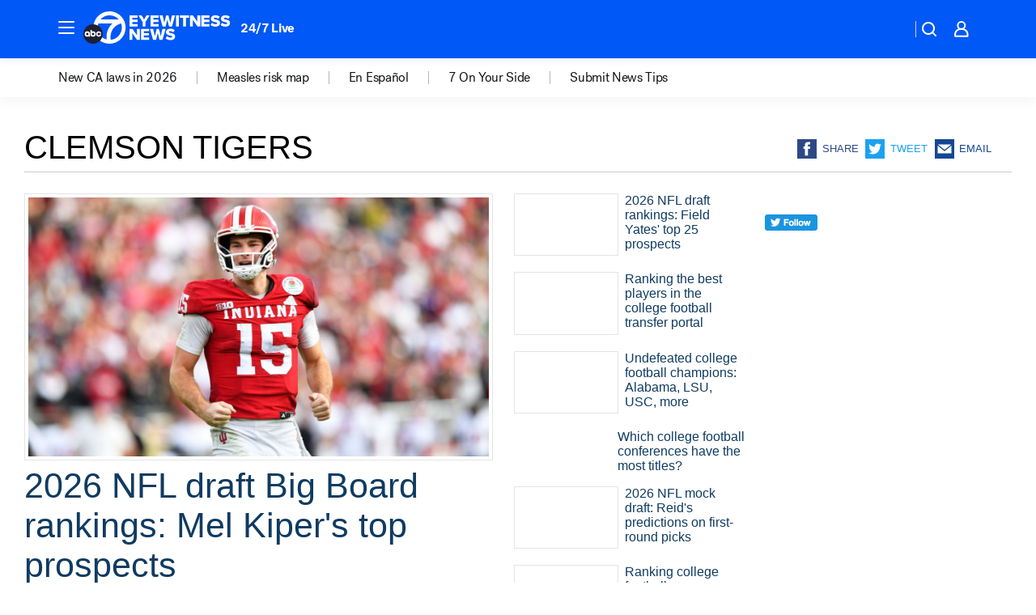

--- FILE ---
content_type: text/html; charset=utf-8
request_url: https://abc7.com/tag/clemson-tigers/
body_size: 39943
content:

        <!DOCTYPE html>
        <html lang="en" lang="en">
            <head>
                <!-- ABCOTV | 0f5dae98d3e4 | 6442 | fd5da0b872507b5226da6c77b73268beaabf195d | abc7.com | Fri, 16 Jan 2026 19:45:42 GMT -->
                <meta charSet="utf-8" />
                <meta name="viewport" content="initial-scale=1.0, maximum-scale=3.0, user-scalable=yes" />
                <meta http-equiv="x-ua-compatible" content="IE=edge,chrome=1" />
                <meta property="og:locale" content="en_US" />
                <link href="https://cdn.abcotvs.net/abcotv" rel="preconnect" crossorigin />
                
                <link data-react-helmet="true" rel="shortcut icon" href="https://cdn.abcotvs.net/abcotv/assets/news/kabc/images/logos/favicon.ico"/><link data-react-helmet="true" rel="manifest" href="/manifest.json"/><link data-react-helmet="true" rel="alternate" href="//abc7.com/feed/" title="ABC7 Los Angeles RSS" type="application/rss+xml"/><link data-react-helmet="true" rel="canonical" href="https://abc7.com/tag/clemson-tigers/"/><link data-react-helmet="true" href="//assets-cdn.abcotvs.net/abcotv/fd5da0b87250-release-01-07-2026.3/client/abcotv/css/fusion-b7008cc0.css" rel="stylesheet"/><link data-react-helmet="true" href="//assets-cdn.abcotvs.net/abcotv/fd5da0b87250-release-01-07-2026.3/client/abcotv/css/7987-3f6c1b98.css" rel="stylesheet"/><link data-react-helmet="true" href="//assets-cdn.abcotvs.net/abcotv/fd5da0b87250-release-01-07-2026.3/client/abcotv/css/abcotv-fecb128a.css" rel="stylesheet"/><link data-react-helmet="true" href="//assets-cdn.abcotvs.net/abcotv/fd5da0b87250-release-01-07-2026.3/client/abcotv/css/7283-b8e957cb.css" rel="stylesheet"/><link data-react-helmet="true" href="//assets-cdn.abcotvs.net/abcotv/fd5da0b87250-release-01-07-2026.3/client/abcotv/css/1448-050f1822.css" rel="stylesheet"/><link data-react-helmet="true" href="//assets-cdn.abcotvs.net/abcotv/fd5da0b87250-release-01-07-2026.3/client/abcotv/css/category-e1991bb5.css" rel="stylesheet"/>
                <script>
                    window.__dataLayer = {"helpersEnabled":true,"page":{},"pzn":{},"site":{"device":"desktop","portal":"news"},"visitor":{}},
                        consentToken = window.localStorage.getItem('consentToken');

                    if (consentToken) {
                        console.log('consentToken', JSON.parse(consentToken))
                        window.__dataLayer.visitor = { consent : JSON.parse(consentToken) }; 
                    }
                </script>
                <script src="https://dcf.espn.com/TWDC-DTCI/prod/Bootstrap.js"></script>
                <link rel="preload" as="font" href="https://s.abcnews.com/assets/dtci/fonts/post-grotesk/PostGrotesk-Book.woff2" crossorigin>
<link rel="preload" as="font" href="https://s.abcnews.com/assets/dtci/fonts/post-grotesk/PostGrotesk-Bold.woff2" crossorigin>
<link rel="preload" as="font" href="https://s.abcnews.com/assets/dtci/fonts/post-grotesk/PostGrotesk-Medium.woff2" crossorigin>
                <script src="//assets-cdn.abcotvs.net/abcotv/fd5da0b87250-release-01-07-2026.3/client/abcotv/runtime-c4323775.js" defer></script><script src="//assets-cdn.abcotvs.net/abcotv/fd5da0b87250-release-01-07-2026.3/client/abcotv/7987-f74ef4ce.js" defer></script><script src="//assets-cdn.abcotvs.net/abcotv/fd5da0b87250-release-01-07-2026.3/client/abcotv/507-c7ed365d.js" defer></script><script src="//assets-cdn.abcotvs.net/abcotv/fd5da0b87250-release-01-07-2026.3/client/abcotv/3983-52fca2ae.js" defer></script><script src="//assets-cdn.abcotvs.net/abcotv/fd5da0b87250-release-01-07-2026.3/client/abcotv/3167-7e4aed9e.js" defer></script><script src="//assets-cdn.abcotvs.net/abcotv/fd5da0b87250-release-01-07-2026.3/client/abcotv/7941-9801ff90.js" defer></script><script src="//assets-cdn.abcotvs.net/abcotv/fd5da0b87250-release-01-07-2026.3/client/abcotv/7283-f183b0f8.js" defer></script><script src="//assets-cdn.abcotvs.net/abcotv/fd5da0b87250-release-01-07-2026.3/client/abcotv/8814-1b0f7fe4.js" defer></script><script src="//assets-cdn.abcotvs.net/abcotv/fd5da0b87250-release-01-07-2026.3/client/abcotv/1448-2aac00e4.js" defer></script>
                <link rel="prefetch" href="//assets-cdn.abcotvs.net/abcotv/fd5da0b87250-release-01-07-2026.3/client/abcotv/_manifest.js" as="script" /><link rel="prefetch" href="//assets-cdn.abcotvs.net/abcotv/fd5da0b87250-release-01-07-2026.3/client/abcotv/abcotv-4118a266.js" as="script" />
<link rel="prefetch" href="//assets-cdn.abcotvs.net/abcotv/fd5da0b87250-release-01-07-2026.3/client/abcotv/category-5572c423.js" as="script" />
                <title data-react-helmet="true">Clemson tigers - ABC7 Los Angeles</title>
                <meta data-react-helmet="true" name="description" content="clemson tigers news stories - get the latest updates from ABC7."/><meta data-react-helmet="true" property="fb:app_id" content="1422894341291785"/><meta data-react-helmet="true" property="fb:pages" content="38245492451"/><meta data-react-helmet="true" property="og:site_name" content="ABC7 Los Angeles"/><meta data-react-helmet="true" property="og:url" content="https://abc7.com/tag/clemson-tigers/"/><meta data-react-helmet="true" property="og:title" content="Clemson tigers"/><meta data-react-helmet="true" property="og:description" content="clemson tigers news stories - get the latest updates from ABC7."/><meta data-react-helmet="true" property="og:image" content="https://cdn.abcotvs.net/abcotv/assets/news/kabc/images/logos/default_800x450.jpg"/><meta data-react-helmet="true" property="og:type" content="website"/><meta data-react-helmet="true" name="twitter:site" content="@abc7"/><meta data-react-helmet="true" name="twitter:creator" content="@abc7"/><meta data-react-helmet="true" name="twitter:url" content="https://abc7.com/tag/clemson-tigers/"/><meta data-react-helmet="true" name="twitter:title" content="Clemson tigers"/><meta data-react-helmet="true" name="twitter:description" content="clemson tigers news stories - get the latest updates from ABC7."/><meta data-react-helmet="true" name="twitter:card" content="summary"/><meta data-react-helmet="true" name="twitter:image" content="https://cdn.abcotvs.net/abcotv/assets/news/kabc/images/logos/default_800x450.jpg"/><meta data-react-helmet="true" name="twitter:app:name:iphone" content="kabc"/><meta data-react-helmet="true" name="twitter:app:id:iphone" content="405387506"/><meta data-react-helmet="true" name="twitter:app:name:googleplay" content="kabc"/><meta data-react-helmet="true" name="twitter:app:id:googleplay" content="com.abclocal.kabc.news"/><meta data-react-helmet="true" name="title" content="Clemson tigers"/><meta data-react-helmet="true" name="medium" content="website"/>
                <script data-react-helmet="true" src="https://scripts.webcontentassessor.com/scripts/fea4ac1291b1ab4b9e08331b030dbfca29ba761aae7f184704ffd867755688c0"></script>
                
                <script data-rum-type="legacy" data-rum-pct="100">(() => {function gc(n){n=document.cookie.match("(^|;) ?"+n+"=([^;]*)(;|$)");return n?n[2]:null}function sc(n){document.cookie=n}function smpl(n){n/=100;return!!n&&Math.random()<=n}var _nr=!1,_nrCookie=gc("_nr");null!==_nrCookie?"1"===_nrCookie&&(_nr=!0):smpl(100)?(_nr=!0,sc("_nr=1; path=/")):(_nr=!1,sc("_nr=0; path=/"));_nr && (() => {;window.NREUM||(NREUM={});NREUM.init={distributed_tracing:{enabled:true},privacy:{cookies_enabled:true},ajax:{deny_list:["bam.nr-data.net"]}};;NREUM.info = {"beacon":"bam.nr-data.net","errorBeacon":"bam.nr-data.net","sa":1,"licenseKey":"5985ced6ff","applicationID":"367459870"};__nr_require=function(t,e,n){function r(n){if(!e[n]){var o=e[n]={exports:{}};t[n][0].call(o.exports,function(e){var o=t[n][1][e];return r(o||e)},o,o.exports)}return e[n].exports}if("function"==typeof __nr_require)return __nr_require;for(var o=0;o<n.length;o++)r(n[o]);return r}({1:[function(t,e,n){function r(t){try{s.console&&console.log(t)}catch(e){}}var o,i=t("ee"),a=t(31),s={};try{o=localStorage.getItem("__nr_flags").split(","),console&&"function"==typeof console.log&&(s.console=!0,o.indexOf("dev")!==-1&&(s.dev=!0),o.indexOf("nr_dev")!==-1&&(s.nrDev=!0))}catch(c){}s.nrDev&&i.on("internal-error",function(t){r(t.stack)}),s.dev&&i.on("fn-err",function(t,e,n){r(n.stack)}),s.dev&&(r("NR AGENT IN DEVELOPMENT MODE"),r("flags: "+a(s,function(t,e){return t}).join(", ")))},{}],2:[function(t,e,n){function r(t,e,n,r,s){try{l?l-=1:o(s||new UncaughtException(t,e,n),!0)}catch(f){try{i("ierr",[f,c.now(),!0])}catch(d){}}return"function"==typeof u&&u.apply(this,a(arguments))}function UncaughtException(t,e,n){this.message=t||"Uncaught error with no additional information",this.sourceURL=e,this.line=n}function o(t,e){var n=e?null:c.now();i("err",[t,n])}var i=t("handle"),a=t(32),s=t("ee"),c=t("loader"),f=t("gos"),u=window.onerror,d=!1,p="nr@seenError";if(!c.disabled){var l=0;c.features.err=!0,t(1),window.onerror=r;try{throw new Error}catch(h){"stack"in h&&(t(14),t(13),"addEventListener"in window&&t(7),c.xhrWrappable&&t(15),d=!0)}s.on("fn-start",function(t,e,n){d&&(l+=1)}),s.on("fn-err",function(t,e,n){d&&!n[p]&&(f(n,p,function(){return!0}),this.thrown=!0,o(n))}),s.on("fn-end",function(){d&&!this.thrown&&l>0&&(l-=1)}),s.on("internal-error",function(t){i("ierr",[t,c.now(),!0])})}},{}],3:[function(t,e,n){var r=t("loader");r.disabled||(r.features.ins=!0)},{}],4:[function(t,e,n){function r(){U++,L=g.hash,this[u]=y.now()}function o(){U--,g.hash!==L&&i(0,!0);var t=y.now();this[h]=~~this[h]+t-this[u],this[d]=t}function i(t,e){E.emit("newURL",[""+g,e])}function a(t,e){t.on(e,function(){this[e]=y.now()})}var s="-start",c="-end",f="-body",u="fn"+s,d="fn"+c,p="cb"+s,l="cb"+c,h="jsTime",m="fetch",v="addEventListener",w=window,g=w.location,y=t("loader");if(w[v]&&y.xhrWrappable&&!y.disabled){var x=t(11),b=t(12),E=t(9),R=t(7),O=t(14),T=t(8),S=t(15),P=t(10),M=t("ee"),C=M.get("tracer"),N=t(23);t(17),y.features.spa=!0;var L,U=0;M.on(u,r),b.on(p,r),P.on(p,r),M.on(d,o),b.on(l,o),P.on(l,o),M.buffer([u,d,"xhr-resolved"]),R.buffer([u]),O.buffer(["setTimeout"+c,"clearTimeout"+s,u]),S.buffer([u,"new-xhr","send-xhr"+s]),T.buffer([m+s,m+"-done",m+f+s,m+f+c]),E.buffer(["newURL"]),x.buffer([u]),b.buffer(["propagate",p,l,"executor-err","resolve"+s]),C.buffer([u,"no-"+u]),P.buffer(["new-jsonp","cb-start","jsonp-error","jsonp-end"]),a(T,m+s),a(T,m+"-done"),a(P,"new-jsonp"),a(P,"jsonp-end"),a(P,"cb-start"),E.on("pushState-end",i),E.on("replaceState-end",i),w[v]("hashchange",i,N(!0)),w[v]("load",i,N(!0)),w[v]("popstate",function(){i(0,U>1)},N(!0))}},{}],5:[function(t,e,n){function r(){var t=new PerformanceObserver(function(t,e){var n=t.getEntries();s(v,[n])});try{t.observe({entryTypes:["resource"]})}catch(e){}}function o(t){if(s(v,[window.performance.getEntriesByType(w)]),window.performance["c"+p])try{window.performance[h](m,o,!1)}catch(t){}else try{window.performance[h]("webkit"+m,o,!1)}catch(t){}}function i(t){}if(window.performance&&window.performance.timing&&window.performance.getEntriesByType){var a=t("ee"),s=t("handle"),c=t(14),f=t(13),u=t(6),d=t(23),p="learResourceTimings",l="addEventListener",h="removeEventListener",m="resourcetimingbufferfull",v="bstResource",w="resource",g="-start",y="-end",x="fn"+g,b="fn"+y,E="bstTimer",R="pushState",O=t("loader");if(!O.disabled){O.features.stn=!0,t(9),"addEventListener"in window&&t(7);var T=NREUM.o.EV;a.on(x,function(t,e){var n=t[0];n instanceof T&&(this.bstStart=O.now())}),a.on(b,function(t,e){var n=t[0];n instanceof T&&s("bst",[n,e,this.bstStart,O.now()])}),c.on(x,function(t,e,n){this.bstStart=O.now(),this.bstType=n}),c.on(b,function(t,e){s(E,[e,this.bstStart,O.now(),this.bstType])}),f.on(x,function(){this.bstStart=O.now()}),f.on(b,function(t,e){s(E,[e,this.bstStart,O.now(),"requestAnimationFrame"])}),a.on(R+g,function(t){this.time=O.now(),this.startPath=location.pathname+location.hash}),a.on(R+y,function(t){s("bstHist",[location.pathname+location.hash,this.startPath,this.time])}),u()?(s(v,[window.performance.getEntriesByType("resource")]),r()):l in window.performance&&(window.performance["c"+p]?window.performance[l](m,o,d(!1)):window.performance[l]("webkit"+m,o,d(!1))),document[l]("scroll",i,d(!1)),document[l]("keypress",i,d(!1)),document[l]("click",i,d(!1))}}},{}],6:[function(t,e,n){e.exports=function(){return"PerformanceObserver"in window&&"function"==typeof window.PerformanceObserver}},{}],7:[function(t,e,n){function r(t){for(var e=t;e&&!e.hasOwnProperty(u);)e=Object.getPrototypeOf(e);e&&o(e)}function o(t){s.inPlace(t,[u,d],"-",i)}function i(t,e){return t[1]}var a=t("ee").get("events"),s=t("wrap-function")(a,!0),c=t("gos"),f=XMLHttpRequest,u="addEventListener",d="removeEventListener";e.exports=a,"getPrototypeOf"in Object?(r(document),r(window),r(f.prototype)):f.prototype.hasOwnProperty(u)&&(o(window),o(f.prototype)),a.on(u+"-start",function(t,e){var n=t[1];if(null!==n&&("function"==typeof n||"object"==typeof n)){var r=c(n,"nr@wrapped",function(){function t(){if("function"==typeof n.handleEvent)return n.handleEvent.apply(n,arguments)}var e={object:t,"function":n}[typeof n];return e?s(e,"fn-",null,e.name||"anonymous"):n});this.wrapped=t[1]=r}}),a.on(d+"-start",function(t){t[1]=this.wrapped||t[1]})},{}],8:[function(t,e,n){function r(t,e,n){var r=t[e];"function"==typeof r&&(t[e]=function(){var t=i(arguments),e={};o.emit(n+"before-start",[t],e);var a;e[m]&&e[m].dt&&(a=e[m].dt);var s=r.apply(this,t);return o.emit(n+"start",[t,a],s),s.then(function(t){return o.emit(n+"end",[null,t],s),t},function(t){throw o.emit(n+"end",[t],s),t})})}var o=t("ee").get("fetch"),i=t(32),a=t(31);e.exports=o;var s=window,c="fetch-",f=c+"body-",u=["arrayBuffer","blob","json","text","formData"],d=s.Request,p=s.Response,l=s.fetch,h="prototype",m="nr@context";d&&p&&l&&(a(u,function(t,e){r(d[h],e,f),r(p[h],e,f)}),r(s,"fetch",c),o.on(c+"end",function(t,e){var n=this;if(e){var r=e.headers.get("content-length");null!==r&&(n.rxSize=r),o.emit(c+"done",[null,e],n)}else o.emit(c+"done",[t],n)}))},{}],9:[function(t,e,n){var r=t("ee").get("history"),o=t("wrap-function")(r);e.exports=r;var i=window.history&&window.history.constructor&&window.history.constructor.prototype,a=window.history;i&&i.pushState&&i.replaceState&&(a=i),o.inPlace(a,["pushState","replaceState"],"-")},{}],10:[function(t,e,n){function r(t){function e(){f.emit("jsonp-end",[],l),t.removeEventListener("load",e,c(!1)),t.removeEventListener("error",n,c(!1))}function n(){f.emit("jsonp-error",[],l),f.emit("jsonp-end",[],l),t.removeEventListener("load",e,c(!1)),t.removeEventListener("error",n,c(!1))}var r=t&&"string"==typeof t.nodeName&&"script"===t.nodeName.toLowerCase();if(r){var o="function"==typeof t.addEventListener;if(o){var a=i(t.src);if(a){var d=s(a),p="function"==typeof d.parent[d.key];if(p){var l={};u.inPlace(d.parent,[d.key],"cb-",l),t.addEventListener("load",e,c(!1)),t.addEventListener("error",n,c(!1)),f.emit("new-jsonp",[t.src],l)}}}}}function o(){return"addEventListener"in window}function i(t){var e=t.match(d);return e?e[1]:null}function a(t,e){var n=t.match(l),r=n[1],o=n[3];return o?a(o,e[r]):e[r]}function s(t){var e=t.match(p);return e&&e.length>=3?{key:e[2],parent:a(e[1],window)}:{key:t,parent:window}}var c=t(23),f=t("ee").get("jsonp"),u=t("wrap-function")(f);if(e.exports=f,o()){var d=/[?&](?:callback|cb)=([^&#]+)/,p=/(.*).([^.]+)/,l=/^(w+)(.|$)(.*)$/,h=["appendChild","insertBefore","replaceChild"];Node&&Node.prototype&&Node.prototype.appendChild?u.inPlace(Node.prototype,h,"dom-"):(u.inPlace(HTMLElement.prototype,h,"dom-"),u.inPlace(HTMLHeadElement.prototype,h,"dom-"),u.inPlace(HTMLBodyElement.prototype,h,"dom-")),f.on("dom-start",function(t){r(t[0])})}},{}],11:[function(t,e,n){var r=t("ee").get("mutation"),o=t("wrap-function")(r),i=NREUM.o.MO;e.exports=r,i&&(window.MutationObserver=function(t){return this instanceof i?new i(o(t,"fn-")):i.apply(this,arguments)},MutationObserver.prototype=i.prototype)},{}],12:[function(t,e,n){function r(t){var e=i.context(),n=s(t,"executor-",e,null,!1),r=new f(n);return i.context(r).getCtx=function(){return e},r}var o=t("wrap-function"),i=t("ee").get("promise"),a=t("ee").getOrSetContext,s=o(i),c=t(31),f=NREUM.o.PR;e.exports=i,f&&(window.Promise=r,["all","race"].forEach(function(t){var e=f[t];f[t]=function(n){function r(t){return function(){i.emit("propagate",[null,!o],a,!1,!1),o=o||!t}}var o=!1;c(n,function(e,n){Promise.resolve(n).then(r("all"===t),r(!1))});var a=e.apply(f,arguments),s=f.resolve(a);return s}}),["resolve","reject"].forEach(function(t){var e=f[t];f[t]=function(t){var n=e.apply(f,arguments);return t!==n&&i.emit("propagate",[t,!0],n,!1,!1),n}}),f.prototype["catch"]=function(t){return this.then(null,t)},f.prototype=Object.create(f.prototype,{constructor:{value:r}}),c(Object.getOwnPropertyNames(f),function(t,e){try{r[e]=f[e]}catch(n){}}),o.wrapInPlace(f.prototype,"then",function(t){return function(){var e=this,n=o.argsToArray.apply(this,arguments),r=a(e);r.promise=e,n[0]=s(n[0],"cb-",r,null,!1),n[1]=s(n[1],"cb-",r,null,!1);var c=t.apply(this,n);return r.nextPromise=c,i.emit("propagate",[e,!0],c,!1,!1),c}}),i.on("executor-start",function(t){t[0]=s(t[0],"resolve-",this,null,!1),t[1]=s(t[1],"resolve-",this,null,!1)}),i.on("executor-err",function(t,e,n){t[1](n)}),i.on("cb-end",function(t,e,n){i.emit("propagate",[n,!0],this.nextPromise,!1,!1)}),i.on("propagate",function(t,e,n){this.getCtx&&!e||(this.getCtx=function(){if(t instanceof Promise)var e=i.context(t);return e&&e.getCtx?e.getCtx():this})}),r.toString=function(){return""+f})},{}],13:[function(t,e,n){var r=t("ee").get("raf"),o=t("wrap-function")(r),i="equestAnimationFrame";e.exports=r,o.inPlace(window,["r"+i,"mozR"+i,"webkitR"+i,"msR"+i],"raf-"),r.on("raf-start",function(t){t[0]=o(t[0],"fn-")})},{}],14:[function(t,e,n){function r(t,e,n){t[0]=a(t[0],"fn-",null,n)}function o(t,e,n){this.method=n,this.timerDuration=isNaN(t[1])?0:+t[1],t[0]=a(t[0],"fn-",this,n)}var i=t("ee").get("timer"),a=t("wrap-function")(i),s="setTimeout",c="setInterval",f="clearTimeout",u="-start",d="-";e.exports=i,a.inPlace(window,[s,"setImmediate"],s+d),a.inPlace(window,[c],c+d),a.inPlace(window,[f,"clearImmediate"],f+d),i.on(c+u,r),i.on(s+u,o)},{}],15:[function(t,e,n){function r(t,e){d.inPlace(e,["onreadystatechange"],"fn-",s)}function o(){var t=this,e=u.context(t);t.readyState>3&&!e.resolved&&(e.resolved=!0,u.emit("xhr-resolved",[],t)),d.inPlace(t,y,"fn-",s)}function i(t){x.push(t),m&&(E?E.then(a):w?w(a):(R=-R,O.data=R))}function a(){for(var t=0;t<x.length;t++)r([],x[t]);x.length&&(x=[])}function s(t,e){return e}function c(t,e){for(var n in t)e[n]=t[n];return e}t(7);var f=t("ee"),u=f.get("xhr"),d=t("wrap-function")(u),p=t(23),l=NREUM.o,h=l.XHR,m=l.MO,v=l.PR,w=l.SI,g="readystatechange",y=["onload","onerror","onabort","onloadstart","onloadend","onprogress","ontimeout"],x=[];e.exports=u;var b=window.XMLHttpRequest=function(t){var e=new h(t);try{u.emit("new-xhr",[e],e),e.addEventListener(g,o,p(!1))}catch(n){try{u.emit("internal-error",[n])}catch(r){}}return e};if(c(h,b),b.prototype=h.prototype,d.inPlace(b.prototype,["open","send"],"-xhr-",s),u.on("send-xhr-start",function(t,e){r(t,e),i(e)}),u.on("open-xhr-start",r),m){var E=v&&v.resolve();if(!w&&!v){var R=1,O=document.createTextNode(R);new m(a).observe(O,{characterData:!0})}}else f.on("fn-end",function(t){t[0]&&t[0].type===g||a()})},{}],16:[function(t,e,n){function r(t){if(!s(t))return null;var e=window.NREUM;if(!e.loader_config)return null;var n=(e.loader_config.accountID||"").toString()||null,r=(e.loader_config.agentID||"").toString()||null,f=(e.loader_config.trustKey||"").toString()||null;if(!n||!r)return null;var h=l.generateSpanId(),m=l.generateTraceId(),v=Date.now(),w={spanId:h,traceId:m,timestamp:v};return(t.sameOrigin||c(t)&&p())&&(w.traceContextParentHeader=o(h,m),w.traceContextStateHeader=i(h,v,n,r,f)),(t.sameOrigin&&!u()||!t.sameOrigin&&c(t)&&d())&&(w.newrelicHeader=a(h,m,v,n,r,f)),w}function o(t,e){return"00-"+e+"-"+t+"-01"}function i(t,e,n,r,o){var i=0,a="",s=1,c="",f="";return o+"@nr="+i+"-"+s+"-"+n+"-"+r+"-"+t+"-"+a+"-"+c+"-"+f+"-"+e}function a(t,e,n,r,o,i){var a="btoa"in window&&"function"==typeof window.btoa;if(!a)return null;var s={v:[0,1],d:{ty:"Browser",ac:r,ap:o,id:t,tr:e,ti:n}};return i&&r!==i&&(s.d.tk=i),btoa(JSON.stringify(s))}function s(t){return f()&&c(t)}function c(t){var e=!1,n={};if("init"in NREUM&&"distributed_tracing"in NREUM.init&&(n=NREUM.init.distributed_tracing),t.sameOrigin)e=!0;else if(n.allowed_origins instanceof Array)for(var r=0;r<n.allowed_origins.length;r++){var o=h(n.allowed_origins[r]);if(t.hostname===o.hostname&&t.protocol===o.protocol&&t.port===o.port){e=!0;break}}return e}function f(){return"init"in NREUM&&"distributed_tracing"in NREUM.init&&!!NREUM.init.distributed_tracing.enabled}function u(){return"init"in NREUM&&"distributed_tracing"in NREUM.init&&!!NREUM.init.distributed_tracing.exclude_newrelic_header}function d(){return"init"in NREUM&&"distributed_tracing"in NREUM.init&&NREUM.init.distributed_tracing.cors_use_newrelic_header!==!1}function p(){return"init"in NREUM&&"distributed_tracing"in NREUM.init&&!!NREUM.init.distributed_tracing.cors_use_tracecontext_headers}var l=t(28),h=t(18);e.exports={generateTracePayload:r,shouldGenerateTrace:s}},{}],17:[function(t,e,n){function r(t){var e=this.params,n=this.metrics;if(!this.ended){this.ended=!0;for(var r=0;r<p;r++)t.removeEventListener(d[r],this.listener,!1);return e.protocol&&"data"===e.protocol?void g("Ajax/DataUrl/Excluded"):void(e.aborted||(n.duration=a.now()-this.startTime,this.loadCaptureCalled||4!==t.readyState?null==e.status&&(e.status=0):i(this,t),n.cbTime=this.cbTime,s("xhr",[e,n,this.startTime,this.endTime,"xhr"],this)))}}function o(t,e){var n=c(e),r=t.params;r.hostname=n.hostname,r.port=n.port,r.protocol=n.protocol,r.host=n.hostname+":"+n.port,r.pathname=n.pathname,t.parsedOrigin=n,t.sameOrigin=n.sameOrigin}function i(t,e){t.params.status=e.status;var n=v(e,t.lastSize);if(n&&(t.metrics.rxSize=n),t.sameOrigin){var r=e.getResponseHeader("X-NewRelic-App-Data");r&&(t.params.cat=r.split(", ").pop())}t.loadCaptureCalled=!0}var a=t("loader");if(a.xhrWrappable&&!a.disabled){var s=t("handle"),c=t(18),f=t(16).generateTracePayload,u=t("ee"),d=["load","error","abort","timeout"],p=d.length,l=t("id"),h=t(24),m=t(22),v=t(19),w=t(23),g=t(25).recordSupportability,y=NREUM.o.REQ,x=window.XMLHttpRequest;a.features.xhr=!0,t(15),t(8),u.on("new-xhr",function(t){var e=this;e.totalCbs=0,e.called=0,e.cbTime=0,e.end=r,e.ended=!1,e.xhrGuids={},e.lastSize=null,e.loadCaptureCalled=!1,e.params=this.params||{},e.metrics=this.metrics||{},t.addEventListener("load",function(n){i(e,t)},w(!1)),h&&(h>34||h<10)||t.addEventListener("progress",function(t){e.lastSize=t.loaded},w(!1))}),u.on("open-xhr-start",function(t){this.params={method:t[0]},o(this,t[1]),this.metrics={}}),u.on("open-xhr-end",function(t,e){"loader_config"in NREUM&&"xpid"in NREUM.loader_config&&this.sameOrigin&&e.setRequestHeader("X-NewRelic-ID",NREUM.loader_config.xpid);var n=f(this.parsedOrigin);if(n){var r=!1;n.newrelicHeader&&(e.setRequestHeader("newrelic",n.newrelicHeader),r=!0),n.traceContextParentHeader&&(e.setRequestHeader("traceparent",n.traceContextParentHeader),n.traceContextStateHeader&&e.setRequestHeader("tracestate",n.traceContextStateHeader),r=!0),r&&(this.dt=n)}}),u.on("send-xhr-start",function(t,e){var n=this.metrics,r=t[0],o=this;if(n&&r){var i=m(r);i&&(n.txSize=i)}this.startTime=a.now(),this.listener=function(t){try{"abort"!==t.type||o.loadCaptureCalled||(o.params.aborted=!0),("load"!==t.type||o.called===o.totalCbs&&(o.onloadCalled||"function"!=typeof e.onload))&&o.end(e)}catch(n){try{u.emit("internal-error",[n])}catch(r){}}};for(var s=0;s<p;s++)e.addEventListener(d[s],this.listener,w(!1))}),u.on("xhr-cb-time",function(t,e,n){this.cbTime+=t,e?this.onloadCalled=!0:this.called+=1,this.called!==this.totalCbs||!this.onloadCalled&&"function"==typeof n.onload||this.end(n)}),u.on("xhr-load-added",function(t,e){var n=""+l(t)+!!e;this.xhrGuids&&!this.xhrGuids[n]&&(this.xhrGuids[n]=!0,this.totalCbs+=1)}),u.on("xhr-load-removed",function(t,e){var n=""+l(t)+!!e;this.xhrGuids&&this.xhrGuids[n]&&(delete this.xhrGuids[n],this.totalCbs-=1)}),u.on("xhr-resolved",function(){this.endTime=a.now()}),u.on("addEventListener-end",function(t,e){e instanceof x&&"load"===t[0]&&u.emit("xhr-load-added",[t[1],t[2]],e)}),u.on("removeEventListener-end",function(t,e){e instanceof x&&"load"===t[0]&&u.emit("xhr-load-removed",[t[1],t[2]],e)}),u.on("fn-start",function(t,e,n){e instanceof x&&("onload"===n&&(this.onload=!0),("load"===(t[0]&&t[0].type)||this.onload)&&(this.xhrCbStart=a.now()))}),u.on("fn-end",function(t,e){this.xhrCbStart&&u.emit("xhr-cb-time",[a.now()-this.xhrCbStart,this.onload,e],e)}),u.on("fetch-before-start",function(t){function e(t,e){var n=!1;return e.newrelicHeader&&(t.set("newrelic",e.newrelicHeader),n=!0),e.traceContextParentHeader&&(t.set("traceparent",e.traceContextParentHeader),e.traceContextStateHeader&&t.set("tracestate",e.traceContextStateHeader),n=!0),n}var n,r=t[1]||{};"string"==typeof t[0]?n=t[0]:t[0]&&t[0].url?n=t[0].url:window.URL&&t[0]&&t[0]instanceof URL&&(n=t[0].href),n&&(this.parsedOrigin=c(n),this.sameOrigin=this.parsedOrigin.sameOrigin);var o=f(this.parsedOrigin);if(o&&(o.newrelicHeader||o.traceContextParentHeader))if("string"==typeof t[0]||window.URL&&t[0]&&t[0]instanceof URL){var i={};for(var a in r)i[a]=r[a];i.headers=new Headers(r.headers||{}),e(i.headers,o)&&(this.dt=o),t.length>1?t[1]=i:t.push(i)}else t[0]&&t[0].headers&&e(t[0].headers,o)&&(this.dt=o)}),u.on("fetch-start",function(t,e){this.params={},this.metrics={},this.startTime=a.now(),this.dt=e,t.length>=1&&(this.target=t[0]),t.length>=2&&(this.opts=t[1]);var n,r=this.opts||{},i=this.target;if("string"==typeof i?n=i:"object"==typeof i&&i instanceof y?n=i.url:window.URL&&"object"==typeof i&&i instanceof URL&&(n=i.href),o(this,n),"data"!==this.params.protocol){var s=(""+(i&&i instanceof y&&i.method||r.method||"GET")).toUpperCase();this.params.method=s,this.txSize=m(r.body)||0}}),u.on("fetch-done",function(t,e){if(this.endTime=a.now(),this.params||(this.params={}),"data"===this.params.protocol)return void g("Ajax/DataUrl/Excluded");this.params.status=e?e.status:0;var n;"string"==typeof this.rxSize&&this.rxSize.length>0&&(n=+this.rxSize);var r={txSize:this.txSize,rxSize:n,duration:a.now()-this.startTime};s("xhr",[this.params,r,this.startTime,this.endTime,"fetch"],this)})}},{}],18:[function(t,e,n){var r={};e.exports=function(t){if(t in r)return r[t];if(0===(t||"").indexOf("data:"))return{protocol:"data"};var e=document.createElement("a"),n=window.location,o={};e.href=t,o.port=e.port;var i=e.href.split("://");!o.port&&i[1]&&(o.port=i[1].split("/")[0].split("@").pop().split(":")[1]),o.port&&"0"!==o.port||(o.port="https"===i[0]?"443":"80"),o.hostname=e.hostname||n.hostname,o.pathname=e.pathname,o.protocol=i[0],"/"!==o.pathname.charAt(0)&&(o.pathname="/"+o.pathname);var a=!e.protocol||":"===e.protocol||e.protocol===n.protocol,s=e.hostname===document.domain&&e.port===n.port;return o.sameOrigin=a&&(!e.hostname||s),"/"===o.pathname&&(r[t]=o),o}},{}],19:[function(t,e,n){function r(t,e){var n=t.responseType;return"json"===n&&null!==e?e:"arraybuffer"===n||"blob"===n||"json"===n?o(t.response):"text"===n||""===n||void 0===n?o(t.responseText):void 0}var o=t(22);e.exports=r},{}],20:[function(t,e,n){function r(){}function o(t,e,n,r){return function(){return u.recordSupportability("API/"+e+"/called"),i(t+e,[f.now()].concat(s(arguments)),n?null:this,r),n?void 0:this}}var i=t("handle"),a=t(31),s=t(32),c=t("ee").get("tracer"),f=t("loader"),u=t(25),d=NREUM;"undefined"==typeof window.newrelic&&(newrelic=d);var p=["setPageViewName","setCustomAttribute","setErrorHandler","finished","addToTrace","inlineHit","addRelease"],l="api-",h=l+"ixn-";a(p,function(t,e){d[e]=o(l,e,!0,"api")}),d.addPageAction=o(l,"addPageAction",!0),d.setCurrentRouteName=o(l,"routeName",!0),e.exports=newrelic,d.interaction=function(){return(new r).get()};var m=r.prototype={createTracer:function(t,e){var n={},r=this,o="function"==typeof e;return i(h+"tracer",[f.now(),t,n],r),function(){if(c.emit((o?"":"no-")+"fn-start",[f.now(),r,o],n),o)try{return e.apply(this,arguments)}catch(t){throw c.emit("fn-err",[arguments,this,t],n),t}finally{c.emit("fn-end",[f.now()],n)}}}};a("actionText,setName,setAttribute,save,ignore,onEnd,getContext,end,get".split(","),function(t,e){m[e]=o(h,e)}),newrelic.noticeError=function(t,e){"string"==typeof t&&(t=new Error(t)),u.recordSupportability("API/noticeError/called"),i("err",[t,f.now(),!1,e])}},{}],21:[function(t,e,n){function r(t){if(NREUM.init){for(var e=NREUM.init,n=t.split("."),r=0;r<n.length-1;r++)if(e=e[n[r]],"object"!=typeof e)return;return e=e[n[n.length-1]]}}e.exports={getConfiguration:r}},{}],22:[function(t,e,n){e.exports=function(t){if("string"==typeof t&&t.length)return t.length;if("object"==typeof t){if("undefined"!=typeof ArrayBuffer&&t instanceof ArrayBuffer&&t.byteLength)return t.byteLength;if("undefined"!=typeof Blob&&t instanceof Blob&&t.size)return t.size;if(!("undefined"!=typeof FormData&&t instanceof FormData))try{return JSON.stringify(t).length}catch(e){return}}}},{}],23:[function(t,e,n){var r=!1;try{var o=Object.defineProperty({},"passive",{get:function(){r=!0}});window.addEventListener("testPassive",null,o),window.removeEventListener("testPassive",null,o)}catch(i){}e.exports=function(t){return r?{passive:!0,capture:!!t}:!!t}},{}],24:[function(t,e,n){var r=0,o=navigator.userAgent.match(/Firefox[/s](d+.d+)/);o&&(r=+o[1]),e.exports=r},{}],25:[function(t,e,n){function r(t,e){var n=[a,t,{name:t},e];return i("storeMetric",n,null,"api"),n}function o(t,e){var n=[s,t,{name:t},e];return i("storeEventMetrics",n,null,"api"),n}var i=t("handle"),a="sm",s="cm";e.exports={constants:{SUPPORTABILITY_METRIC:a,CUSTOM_METRIC:s},recordSupportability:r,recordCustom:o}},{}],26:[function(t,e,n){function r(){return s.exists&&performance.now?Math.round(performance.now()):(i=Math.max((new Date).getTime(),i))-a}function o(){return i}var i=(new Date).getTime(),a=i,s=t(33);e.exports=r,e.exports.offset=a,e.exports.getLastTimestamp=o},{}],27:[function(t,e,n){function r(t,e){var n=t.getEntries();n.forEach(function(t){"first-paint"===t.name?l("timing",["fp",Math.floor(t.startTime)]):"first-contentful-paint"===t.name&&l("timing",["fcp",Math.floor(t.startTime)])})}function o(t,e){var n=t.getEntries();if(n.length>0){var r=n[n.length-1];if(f&&f<r.startTime)return;var o=[r],i=a({});i&&o.push(i),l("lcp",o)}}function i(t){t.getEntries().forEach(function(t){t.hadRecentInput||l("cls",[t])})}function a(t){var e=navigator.connection||navigator.mozConnection||navigator.webkitConnection;if(e)return e.type&&(t["net-type"]=e.type),e.effectiveType&&(t["net-etype"]=e.effectiveType),e.rtt&&(t["net-rtt"]=e.rtt),e.downlink&&(t["net-dlink"]=e.downlink),t}function s(t){if(t instanceof w&&!y){var e=Math.round(t.timeStamp),n={type:t.type};a(n),e<=h.now()?n.fid=h.now()-e:e>h.offset&&e<=Date.now()?(e-=h.offset,n.fid=h.now()-e):e=h.now(),y=!0,l("timing",["fi",e,n])}}function c(t){"hidden"===t&&(f=h.now(),l("pageHide",[f]))}if(!("init"in NREUM&&"page_view_timing"in NREUM.init&&"enabled"in NREUM.init.page_view_timing&&NREUM.init.page_view_timing.enabled===!1)){var f,u,d,p,l=t("handle"),h=t("loader"),m=t(30),v=t(23),w=NREUM.o.EV;if("PerformanceObserver"in window&&"function"==typeof window.PerformanceObserver){u=new PerformanceObserver(r);try{u.observe({entryTypes:["paint"]})}catch(g){}d=new PerformanceObserver(o);try{d.observe({entryTypes:["largest-contentful-paint"]})}catch(g){}p=new PerformanceObserver(i);try{p.observe({type:"layout-shift",buffered:!0})}catch(g){}}if("addEventListener"in document){var y=!1,x=["click","keydown","mousedown","pointerdown","touchstart"];x.forEach(function(t){document.addEventListener(t,s,v(!1))})}m(c)}},{}],28:[function(t,e,n){function r(){function t(){return e?15&e[n++]:16*Math.random()|0}var e=null,n=0,r=window.crypto||window.msCrypto;r&&r.getRandomValues&&(e=r.getRandomValues(new Uint8Array(31)));for(var o,i="xxxxxxxx-xxxx-4xxx-yxxx-xxxxxxxxxxxx",a="",s=0;s<i.length;s++)o=i[s],"x"===o?a+=t().toString(16):"y"===o?(o=3&t()|8,a+=o.toString(16)):a+=o;return a}function o(){return a(16)}function i(){return a(32)}function a(t){function e(){return n?15&n[r++]:16*Math.random()|0}var n=null,r=0,o=window.crypto||window.msCrypto;o&&o.getRandomValues&&Uint8Array&&(n=o.getRandomValues(new Uint8Array(t)));for(var i=[],a=0;a<t;a++)i.push(e().toString(16));return i.join("")}e.exports={generateUuid:r,generateSpanId:o,generateTraceId:i}},{}],29:[function(t,e,n){function r(t,e){if(!o)return!1;if(t!==o)return!1;if(!e)return!0;if(!i)return!1;for(var n=i.split("."),r=e.split("."),a=0;a<r.length;a++)if(r[a]!==n[a])return!1;return!0}var o=null,i=null,a=/Version\/(\S+)\s+Safari/;if(navigator.userAgent){var s=navigator.userAgent,c=s.match(a);c&&s.indexOf("Chrome")===-1&&s.indexOf("Chromium")===-1&&(o="Safari",i=c[1])}e.exports={agent:o,version:i,match:r}},{}],30:[function(t,e,n){function r(t){function e(){t(s&&document[s]?document[s]:document[i]?"hidden":"visible")}"addEventListener"in document&&a&&document.addEventListener(a,e,o(!1))}var o=t(23);e.exports=r;var i,a,s;"undefined"!=typeof document.hidden?(i="hidden",a="visibilitychange",s="visibilityState"):"undefined"!=typeof document.msHidden?(i="msHidden",a="msvisibilitychange"):"undefined"!=typeof document.webkitHidden&&(i="webkitHidden",a="webkitvisibilitychange",s="webkitVisibilityState")},{}],31:[function(t,e,n){function r(t,e){var n=[],r="",i=0;for(r in t)o.call(t,r)&&(n[i]=e(r,t[r]),i+=1);return n}var o=Object.prototype.hasOwnProperty;e.exports=r},{}],32:[function(t,e,n){function r(t,e,n){e||(e=0),"undefined"==typeof n&&(n=t?t.length:0);for(var r=-1,o=n-e||0,i=Array(o<0?0:o);++r<o;)i[r]=t[e+r];return i}e.exports=r},{}],33:[function(t,e,n){e.exports={exists:"undefined"!=typeof window.performance&&window.performance.timing&&"undefined"!=typeof window.performance.timing.navigationStart}},{}],ee:[function(t,e,n){function r(){}function o(t){function e(t){return t&&t instanceof r?t:t?f(t,c,a):a()}function n(n,r,o,i,a){if(a!==!1&&(a=!0),!l.aborted||i){t&&a&&t(n,r,o);for(var s=e(o),c=m(n),f=c.length,u=0;u<f;u++)c[u].apply(s,r);var p=d[y[n]];return p&&p.push([x,n,r,s]),s}}function i(t,e){g[t]=m(t).concat(e)}function h(t,e){var n=g[t];if(n)for(var r=0;r<n.length;r++)n[r]===e&&n.splice(r,1)}function m(t){return g[t]||[]}function v(t){return p[t]=p[t]||o(n)}function w(t,e){l.aborted||u(t,function(t,n){e=e||"feature",y[n]=e,e in d||(d[e]=[])})}var g={},y={},x={on:i,addEventListener:i,removeEventListener:h,emit:n,get:v,listeners:m,context:e,buffer:w,abort:s,aborted:!1};return x}function i(t){return f(t,c,a)}function a(){return new r}function s(){(d.api||d.feature)&&(l.aborted=!0,d=l.backlog={})}var c="nr@context",f=t("gos"),u=t(31),d={},p={},l=e.exports=o();e.exports.getOrSetContext=i,l.backlog=d},{}],gos:[function(t,e,n){function r(t,e,n){if(o.call(t,e))return t[e];var r=n();if(Object.defineProperty&&Object.keys)try{return Object.defineProperty(t,e,{value:r,writable:!0,enumerable:!1}),r}catch(i){}return t[e]=r,r}var o=Object.prototype.hasOwnProperty;e.exports=r},{}],handle:[function(t,e,n){function r(t,e,n,r){o.buffer([t],r),o.emit(t,e,n)}var o=t("ee").get("handle");e.exports=r,r.ee=o},{}],id:[function(t,e,n){function r(t){var e=typeof t;return!t||"object"!==e&&"function"!==e?-1:t===window?0:a(t,i,function(){return o++})}var o=1,i="nr@id",a=t("gos");e.exports=r},{}],loader:[function(t,e,n){function r(){if(!T++){var t=O.info=NREUM.info,e=m.getElementsByTagName("script")[0];if(setTimeout(f.abort,3e4),!(t&&t.licenseKey&&t.applicationID&&e))return f.abort();c(E,function(e,n){t[e]||(t[e]=n)});var n=a();s("mark",["onload",n+O.offset],null,"api"),s("timing",["load",n]);var r=m.createElement("script");0===t.agent.indexOf("http://")||0===t.agent.indexOf("https://")?r.src=t.agent:r.src=l+"://"+t.agent,e.parentNode.insertBefore(r,e)}}function o(){"complete"===m.readyState&&i()}function i(){s("mark",["domContent",a()+O.offset],null,"api")}var a=t(26),s=t("handle"),c=t(31),f=t("ee"),u=t(29),d=t(21),p=t(23),l=d.getConfiguration("ssl")===!1?"http":"https",h=window,m=h.document,v="addEventListener",w="attachEvent",g=h.XMLHttpRequest,y=g&&g.prototype,x=!1;NREUM.o={ST:setTimeout,SI:h.setImmediate,CT:clearTimeout,XHR:g,REQ:h.Request,EV:h.Event,PR:h.Promise,MO:h.MutationObserver};var b=""+location,E={beacon:"bam.nr-data.net",errorBeacon:"bam.nr-data.net",agent:"js-agent.newrelic.com/nr-spa-1216.min.js"},R=g&&y&&y[v]&&!/CriOS/.test(navigator.userAgent),O=e.exports={offset:a.getLastTimestamp(),now:a,origin:b,features:{},xhrWrappable:R,userAgent:u,disabled:x};if(!x){t(20),t(27),m[v]?(m[v]("DOMContentLoaded",i,p(!1)),h[v]("load",r,p(!1))):(m[w]("onreadystatechange",o),h[w]("onload",r)),s("mark",["firstbyte",a.getLastTimestamp()],null,"api");var T=0}},{}],"wrap-function":[function(t,e,n){function r(t,e){function n(e,n,r,c,f){function nrWrapper(){var i,a,u,p;try{a=this,i=d(arguments),u="function"==typeof r?r(i,a):r||{}}catch(l){o([l,"",[i,a,c],u],t)}s(n+"start",[i,a,c],u,f);try{return p=e.apply(a,i)}catch(h){throw s(n+"err",[i,a,h],u,f),h}finally{s(n+"end",[i,a,p],u,f)}}return a(e)?e:(n||(n=""),nrWrapper[p]=e,i(e,nrWrapper,t),nrWrapper)}function r(t,e,r,o,i){r||(r="");var s,c,f,u="-"===r.charAt(0);for(f=0;f<e.length;f++)c=e[f],s=t[c],a(s)||(t[c]=n(s,u?c+r:r,o,c,i))}function s(n,r,i,a){if(!h||e){var s=h;h=!0;try{t.emit(n,r,i,e,a)}catch(c){o([c,n,r,i],t)}h=s}}return t||(t=u),n.inPlace=r,n.flag=p,n}function o(t,e){e||(e=u);try{e.emit("internal-error",t)}catch(n){}}function i(t,e,n){if(Object.defineProperty&&Object.keys)try{var r=Object.keys(t);return r.forEach(function(n){Object.defineProperty(e,n,{get:function(){return t[n]},set:function(e){return t[n]=e,e}})}),e}catch(i){o([i],n)}for(var a in t)l.call(t,a)&&(e[a]=t[a]);return e}function a(t){return!(t&&t instanceof Function&&t.apply&&!t[p])}function s(t,e){var n=e(t);return n[p]=t,i(t,n,u),n}function c(t,e,n){var r=t[e];t[e]=s(r,n)}function f(){for(var t=arguments.length,e=new Array(t),n=0;n<t;++n)e[n]=arguments[n];return e}var u=t("ee"),d=t(32),p="nr@original",l=Object.prototype.hasOwnProperty,h=!1;e.exports=r,e.exports.wrapFunction=s,e.exports.wrapInPlace=c,e.exports.argsToArray=f},{}]},{},["loader",2,17,5,3,4]);;NREUM.info={"beacon":"bam.nr-data.net","errorBeacon":"bam.nr-data.net","sa":1,"licenseKey":"8d01ff17d1","applicationID":"415461361"}})();})();</script>
                <link href="//assets-cdn.abcotvs.net" rel="preconnect" />
                <link href="https://cdn.abcotvs.net/abcotv" rel="preconnect" crossorigin />
                <script>(function(){function a(a){var b,c=g.floor(65535*g.random()).toString(16);for(b=4-c.length;0<b;b--)c="0"+c;return a=(String()+a).substring(0,4),!Number.isNaN(parseInt(a,16))&&a.length?a+c.substr(a.length):c}function b(){var a=c(window.location.hostname);return a?"."+a:".go.com"}function c(a=""){var b=a.match(/[^.]+(?:.com?(?:.[a-z]{2})?|(?:.[a-z]+))?$/i);if(b&&b.length)return b[0].replace(/:[0-9]+$/,"")}function d(a,b,c,d,g,h){var i,j=!1;if(f.test(c)&&(c=c.replace(f,""),j=!0),!a||/^(?:expires|max-age|path|domain|secure)$/i.test(a))return!1;if(i=a+"="+b,g&&g instanceof Date&&(i+="; expires="+g.toUTCString()),c&&(i+="; domain="+c),d&&(i+="; path="+d),h&&(i+="; secure"),document.cookie=i,j){var k="www"+(/^./.test(c)?"":".")+c;e(a,k,d||"")}return!0}function e(a,b,c){return document.cookie=encodeURIComponent(a)+"=; expires=Thu, 01 Jan 1970 00:00:00 GMT"+(b?"; domain="+b:"")+(c?"; path="+c:""),!0}var f=/^.?www/,g=Math;(function(a){for(var b,d=a+"=",e=document.cookie.split(";"),f=0;f<e.length;f++){for(b=e[f];" "===b.charAt(0);)b=b.substring(1,b.length);if(0===b.indexOf(d))return b.substring(d.length,b.length)}return null})("SWID")||function(a){if(a){var c=new Date(Date.now());c.setFullYear(c.getFullYear()+1),d("SWID",a,b(),"/",c)}}(function(){return String()+a()+a()+"-"+a()+"-"+a("4")+"-"+a((g.floor(10*g.random())%4+8).toString(16))+"-"+a()+a()+a()}())})();</script>
            </head>
            <body class="">
                
                <div id="abcotv"><div id="fitt-analytics"><div class="bp-mobileMDPlus bp-mobileLGPlus bp-tabletPlus bp-desktopPlus bp-desktopLGPlus"><div class="wrapper category"><div id="themeProvider" class="theme-light "><section class="nav sticky topzero"><header class="VZTD lZur JhJDA tomuH qpSyx crEfr duUVQ "><div id="NavigationContainer" class="VZTD nkdHX mLASH OfbiZ gbxlc OAKIS OrkQb sHsPe lqtkC glxIO HfYhe vUYNV McMna WtEci pdYhu seFhp "><div class="VZTD ZaRVE URqSb "><div id="NavigationMenu" class="UbGlr awXxV lZur QNwmF SrhIT CSJky fKGaR MELDj bwJpP oFbxM sCAKu JmqhH LNPNz XedOc INRRi zyWBh HZYdm KUWLd ghwbF " aria-expanded="false" aria-label="Site Menu" role="button" tabindex="0"><div id="NavigationMenuIcon" class="xwYCG chWWz xItUF awXxV lZur dnyYA SGbxA CSJky klTtn TqWpy hDYpx LEjY VMTsP AqjSi krKko MdvlB SwrCi PMtn qNrLC PriDW HkWF oFFrS kGyAC "></div></div><div class="VZTD mLASH "><a href="https://abc7.com/" aria-label="ABC7 Los Angeles homepage"><img class="Hxa-d QNwmF CKa-dw " src="https://cdn.abcotvs.net/abcotv/assets/news/global/images/feature-header/kabc-lg.svg"/><img class="Hxa-d NzyJW hyWKA BKvsz " src="https://cdn.abcotvs.net/abcotv/assets/news/global/images/feature-header/kabc-sm.svg"/></a></div><div class="feature-nav-local"><div class="VZTD HNQqj ZaRVE "><span class="NzyJW bfzCU OlYnP vtZdS BnAMJ ioHuy QbACp vLCTF AyXGx ubOdK WtEci FfVOu seFhp "><a class="Ihhcd glfEG fCZkS hfDkF rUrN QNwmF eXeQK wzfDA kZHXs Mwuoo QdTjf ubOdK ACtel FfVOu hBmQi " href="https://abc7.com/watch/live/">24/7 Live</a></span><span class="NzyJW bfzCU OlYnP vtZdS BnAMJ ioHuy QbACp vLCTF AyXGx ubOdK WtEci FfVOu seFhp "><a class="Ihhcd glfEG fCZkS hfDkF rUrN QNwmF eXeQK wzfDA kZHXs Mwuoo QdTjf ubOdK ACtel FfVOu hBmQi " href="https://abc7.com/los-angeles/">Los Angeles</a></span><span class="NzyJW bfzCU OlYnP vtZdS BnAMJ ioHuy QbACp vLCTF AyXGx ubOdK WtEci FfVOu seFhp "><a class="Ihhcd glfEG fCZkS hfDkF rUrN QNwmF eXeQK wzfDA kZHXs Mwuoo QdTjf ubOdK ACtel FfVOu hBmQi " href="https://abc7.com/orange-county/">Orange County</a></span><span class="NzyJW bfzCU OlYnP vtZdS BnAMJ ioHuy QbACp vLCTF AyXGx ubOdK WtEci FfVOu seFhp "><a class="Ihhcd glfEG fCZkS hfDkF rUrN QNwmF eXeQK wzfDA kZHXs Mwuoo QdTjf ubOdK ACtel FfVOu hBmQi " href="https://abc7.com/inland-empire/">Inland Empire</a></span><span class="NzyJW bfzCU OlYnP vtZdS BnAMJ ioHuy QbACp vLCTF AyXGx ubOdK WtEci FfVOu seFhp "><a class="Ihhcd glfEG fCZkS hfDkF rUrN QNwmF eXeQK wzfDA kZHXs Mwuoo QdTjf ubOdK ACtel FfVOu hBmQi " href="https://abc7.com/ventura-county/">Ventura County</a></span><span class="NzyJW bfzCU OlYnP vtZdS BnAMJ ioHuy QbACp vLCTF AyXGx ubOdK WtEci FfVOu seFhp "><a class="Ihhcd glfEG fCZkS hfDkF rUrN QNwmF eXeQK wzfDA kZHXs Mwuoo QdTjf ubOdK ACtel FfVOu hBmQi " href="https://abc7.com/california/">California</a></span></div></div><a class="feature-local-expand" href="#"></a></div><div class="VZTD ZaRVE "><div class="VZTD mLASH ZRifP iyxc REstn crufr EfJuX DycYT "><a class="Ihhcd glfEG fCZkS hfDkF rUrN QNwmF VZTD HNQqj tQNjZ wzfDA kZHXs hjGhr vIbgY ubOdK DTlmW FfVOu hBmQi " href="https://abc7.com/weather/" aria-label="Weather Temperature"><div class="Ihhcd glfEG fCZkS ZfQkn rUrN TJBcA ugxZf WtEci huQUD seFhp "></div><div class="mhCCg QNwmF lZur oRZBf FqYsI RoVHj gSlSZ mZWbG " style="background-image:"></div></a></div><div class="UbGlr awXxV lZur QNwmF mhCCg SrhIT CSJky fCZkS mHilG MELDj bwJpP EmnZP TSHkB JmqhH LNPNz mphTr PwViZ SQFkJ DTlmW GCxLR JrdoJ " role="button" aria-label="Open Search Overlay" tabindex="0"><svg aria-hidden="true" class="prism-Iconography prism-Iconography--menu-search kDSxb xOPbW dlJpw " focusable="false" height="1em" viewBox="0 0 24 24" width="1em" xmlns="http://www.w3.org/2000/svg" xmlns:xlink="http://www.w3.org/1999/xlink"><path fill="currentColor" d="M5 11a6 6 0 1112 0 6 6 0 01-12 0zm6-8a8 8 0 104.906 14.32l3.387 3.387a1 1 0 001.414-1.414l-3.387-3.387A8 8 0 0011 3z"></path></svg></div><a class="UbGlr awXxV lZur QNwmF mhCCg SrhIT CSJky fCZkS mHilG MELDj bwJpP EmnZP TSHkB JmqhH LNPNz mphTr PwViZ SQFkJ DTlmW GCxLR JrdoJ CKa-dw " role="button" aria-label="Open Login Modal" tabindex="0"><svg aria-hidden="true" class="prism-Iconography prism-Iconography--menu-account kDSxb xOPbW dlJpw " focusable="false" height="1em" viewBox="0 0 24 24" width="1em" xmlns="http://www.w3.org/2000/svg" xmlns:xlink="http://www.w3.org/1999/xlink"><path fill="currentColor" d="M8.333 7.444a3.444 3.444 0 116.889 0 3.444 3.444 0 01-6.89 0zm7.144 3.995a5.444 5.444 0 10-7.399 0A8.003 8.003 0 003 18.889v1.288a1.6 1.6 0 001.6 1.6h14.355a1.6 1.6 0 001.6-1.6V18.89a8.003 8.003 0 00-5.078-7.45zm-3.7 1.45H11a6 6 0 00-6 6v.889h13.555v-.89a6 6 0 00-6-6h-.778z"></path></svg></a></div></div></header><div class="xItUF gFwTS "><div class="fiKAF OfbiZ gbxlc OAKIS DCuxd TRHNP lqtkC glxIO HfYhe vUYNV "><div class="bmjsw hsDdd "><div class="ihLsD VZTD fiKAF mLASH lZur "><div class="VZTD wIPHd xTell EtpKY avctS "><div class="EtpKY BcIWk lZur XYehN ztzXw BNrYb " id="kabc-subnavigation-menu-item-18330638"><h2 class="oQtGj nyteQ TKoEr VZTD NcKpY "><a class="AnchorLink EGxVT yywph DlUxc stno AZDrP nEuPq rjBgt oQtGj nyteQ SQMtl NTRyE PRQLW nikKd " tabindex="0" role="menuitem" aria-label="kabc-subnavigation-menu-item-18330638" href="https://abc7.com/post/new-california-laws-going-effect-2026-list/18272310/">New CA laws in 2026</a></h2></div><div class="RrTVU cYfNW aVGFt beQNW mdYuN uPlNC lrZJa GYydp DcwgP paZQx BNBfM "></div></div><div class="VZTD wIPHd xTell EtpKY avctS "><div class="EtpKY BcIWk lZur XYehN ztzXw BNrYb " id="kabc-subnavigation-menu-item-18408803"><h2 class="oQtGj nyteQ TKoEr VZTD NcKpY "><a class="AnchorLink EGxVT yywph DlUxc stno AZDrP nEuPq rjBgt oQtGj nyteQ SQMtl NTRyE PRQLW nikKd " tabindex="0" role="menuitem" aria-label="kabc-subnavigation-menu-item-18408803" href="https://abc7.com/post/measles-outbreak-map-how-spot-disease-risk-level-zip-code/18404987/">Measles risk map</a></h2></div><div class="RrTVU cYfNW aVGFt beQNW mdYuN uPlNC lrZJa GYydp DcwgP paZQx BNBfM "></div></div><div class="VZTD wIPHd xTell EtpKY avctS "><div class="EtpKY BcIWk lZur XYehN ztzXw BNrYb " id="kabc-subnavigation-menu-item-15432513"><h2 class="oQtGj nyteQ TKoEr VZTD NcKpY "><a class="AnchorLink EGxVT yywph DlUxc stno AZDrP nEuPq rjBgt oQtGj nyteQ SQMtl NTRyE PRQLW nikKd " tabindex="0" role="menuitem" aria-label="kabc-subnavigation-menu-item-15432513" href="https://abc7.com/espanol/">En Español</a></h2></div><div class="RrTVU cYfNW aVGFt beQNW mdYuN uPlNC lrZJa GYydp DcwgP paZQx BNBfM "></div></div><div class="VZTD wIPHd xTell EtpKY avctS "><div class="EtpKY BcIWk lZur XYehN ztzXw BNrYb " id="kabc-subnavigation-menu-item-15432515"><h2 class="oQtGj nyteQ TKoEr VZTD NcKpY "><a class="AnchorLink EGxVT yywph DlUxc stno AZDrP nEuPq rjBgt oQtGj nyteQ SQMtl NTRyE PRQLW nikKd " tabindex="0" role="menuitem" aria-label="kabc-subnavigation-menu-item-15432515" href="https://abc7.com/7onyourside/">7 On Your Side</a></h2></div><div class="RrTVU cYfNW aVGFt beQNW mdYuN uPlNC lrZJa GYydp DcwgP paZQx BNBfM "></div></div><div class="VZTD wIPHd xTell EtpKY avctS "><div class="EtpKY BcIWk lZur XYehN ztzXw BNrYb " id="kabc-subnavigation-menu-item-15432746"><h2 class="oQtGj nyteQ TKoEr VZTD NcKpY "><a class="AnchorLink EGxVT yywph DlUxc stno AZDrP nEuPq rjBgt oQtGj nyteQ SQMtl NTRyE PRQLW nikKd " tabindex="0" role="menuitem" aria-label="kabc-subnavigation-menu-item-15432746" href="https://abc7.com/post/submit-los-angeles-southern-california-news-tips-abc7-abc7eyewitness/27721/?userab=kfsn_web_player-447*variant_a_kfsn_control-1860">Submit News Tips</a></h2></div></div></div></div></div></div></section><main role="main" class="category"><div data-box-type="fitt-adbox-leaderboard1"><div class="Ad ad-slot" data-slot-type="leaderboard1" data-slot-kvps="pos=leaderboard1"></div></div><section class="page-header inner"><h1>clemson tigers</h1><div data-box-type="fitt-adbox-sponsoredByLogo"><div class="Ad ad-slot" data-slot-type="sponsoredByLogo" data-slot-kvps="pos=sponsoredByLogo"></div></div><div class="social-icons small-horizontal"><ul class="social"><li class="facebook"><a href="https://www.facebook.com/sharer.php?u=https%3A%2F%2Fabc7.com%2Ftag%2Fclemson-tigers%2F" target="_blank"><span class="text-callout">Share</span></a></li><li class="twitter"><a href="https://twitter.com/intent/tweet?url=https%3A//abc7.com/tag/clemson-tigers/&amp;text=Clemson%20tigers&amp;via=abc7" target="_blank"><span class="text-callout">Tweet</span></a></li><li class="email"><a href="mailto:?subject=Clemson%20tigers&amp;body=clemson%20tigers%20news%20stories%20-%20get%20the%20latest%20updates%20from%20ABC7.%20-%20https%3A//abc7.com/tag/clemson-tigers/" target="_blank"><span class="text-callout">Email</span></a></li></ul></div></section><div class="content main main-left"><div class="main-main"><section class="lead-story inner"><div class="headline-list-item has-image" data-media="external"><a class="AnchorLink" tabindex="0" target="_self" href="https://abc7.com/post/2026-nfl-draft-big-board-rankings-mel-kipers-top-prospects/18007610/"><div class="image dynamic-loaded" data-imgsrc="https://a.espncdn.com/photo/2026/0114/r1600631_1296x729_16-9.jpg?w=660&amp;r=16%3A9"><div class="placeholderWrapper dynamic-img"><img draggable="false" class="dynamic-img" src="https://a.espncdn.com/photo/2026/0114/r1600631_1296x729_16-9.jpg?w=660&amp;r=16%3A9"/></div></div><div class="headline">2026 NFL draft Big Board rankings: Mel Kiper&#x27;s top prospects</div><time class="meta lastmodified">Updated 2 hours ago</time></a><div class="callout">Mel Kiper Jr. is stacking the top 25 players for the NFL draft, starting with Fernando Mendoza. See who follows him after Dante Moore decided to return to school.</div></div></section></div><div class="main-side"><div class="top-stories-group headlines-list"><section class="top-stories headlines-list inner"><div class="top-stories-expanded"><div class="headlines-images"><div class="headline-list-item has-image" data-media="external"><a class="AnchorLink" tabindex="0" target="_self" href="https://abc7.com/post/2026-nfl-draft-rankings-field-yates-top-25-prospects/18414365/"><div class="image dynamic-loaded" data-imgsrc="https://a.espncdn.com/photo/2026/0113/r1600263_1296x729_16-9.jpg?w=300&amp;r=16%3A9"><div class="placeholderWrapper dynamic-img"><div class="withLazyLoading"><img draggable="false" class="dynamic-img" src="[data-uri]"/></div></div></div><div class="headline">2026 NFL draft rankings: Field Yates&#x27; top 25 prospects</div></a></div><div class="headline-list-item item-1 has-image" data-media="external"><a class="AnchorLink" tabindex="0" target="_self" href="https://abc7.com/post/ranking-best-players-college-football-transfer-portal/18340642/"><div class="image dynamic-loaded" data-imgsrc="https://a.espncdn.com/photo/2025/1229/r1594751_1296x729_16-9.jpg?w=300&amp;r=16%3A9"><div class="placeholderWrapper dynamic-img"><div class="withLazyLoading"><img draggable="false" class="dynamic-img" src="[data-uri]"/></div></div></div><div class="headline">Ranking the best players in the college football transfer portal</div></a></div><div class="headline-list-item item-2 has-image" data-media="external"><a class="AnchorLink" tabindex="0" target="_self" href="https://abc7.com/post/undefeated-college-football-champions-michigan-lsu-more/15412965/"><div class="image dynamic-loaded" data-imgsrc="https://a.espncdn.com/photo/2021/0112/r800747_1296x729_16-9.jpg?w=300&amp;r=16%3A9"><div class="placeholderWrapper dynamic-img"><div class="withLazyLoading"><img draggable="false" class="dynamic-img" src="[data-uri]"/></div></div></div><div class="headline">Undefeated college football champions: Alabama, LSU, USC, more</div></a></div><div class="headline-list-item item-3 has-image"><a class="AnchorLink" tabindex="0" target="_self" href="https://abc7.com/post/college-football-conferences-have-most-titles/15275856/"><div class="image dynamic-loaded" data-imgsrc=""><div class="placeholderWrapper dynamic-img"><div class="withLazyLoading"></div></div></div><div class="headline">Which college football conferences have the most titles?</div></a></div><div class="headline-list-item item-4 has-image" data-media="external"><a class="AnchorLink" tabindex="0" target="_self" href="https://abc7.com/post/2026-nfl-mock-draft-reids-predictions-first-round-picks/18360532/"><div class="image dynamic-loaded" data-imgsrc="https://a.espncdn.com/photo/2026/0105/nfl_jordan-reids-end-of-year-md_16x9.jpg?w=300&amp;r=16%3A9"><div class="placeholderWrapper dynamic-img"><div class="withLazyLoading"><img draggable="false" class="dynamic-img" src="[data-uri]"/></div></div></div><div class="headline">2026 NFL mock draft: Reid&#x27;s predictions on first-round picks</div></a></div><div class="headline-list-item item-5 has-image" data-media="external"><a class="AnchorLink" tabindex="0" target="_self" href="https://abc7.com/post/ranking-college-football-disappointments-2025-season/18360810/"><div class="image dynamic-loaded" data-imgsrc="https://a.espncdn.com/photo/2026/0104/r1596533_1296x729_16-9.jpg?w=300&amp;r=16%3A9"><div class="placeholderWrapper dynamic-img"><div class="withLazyLoading"><img draggable="false" class="dynamic-img" src="[data-uri]"/></div></div></div><div class="headline">Ranking college football disappointments from 2025 season</div></a></div></div></div></section></div></div><div class="clear"></div><section class="content-grid inner more-stories"><div class="section-header"><div>More Stories</div> </div><div class="content-grid-expanded"><div class="content-grid-group grid"><div class="grid3"><div class="headline-list-item has-image" data-media="external"><a class="AnchorLink" tabindex="0" target="_self" href="https://abc7.com/post/impact-2026-recruit-every-power-4-college-football-team/18291629/"><div class="image dynamic-loaded" data-imgsrc="https://a.espncdn.com/photo/2025/1214/r1589349_1296x729_16-9.jpg?w=300&amp;r=16%3A9"><div class="placeholderWrapper dynamic-img"><div class="withLazyLoading"><img draggable="false" class="dynamic-img" src="[data-uri]"/></div></div></div><div class="headline">The impact 2026 recruit for every Power 4 college football team</div></a></div><div class="headline-list-item item-1 has-image" data-media="external"><a class="AnchorLink" tabindex="0" target="_self" href="https://abc7.com/post/college-football-bowls-2025-storylines-watch-every-game/18282972/"><div class="image dynamic-loaded" data-imgsrc="https://a.espncdn.com/photo/2025/1210/r1587768_1296x729_16-9.jpg?w=300&amp;r=16%3A9"><div class="placeholderWrapper dynamic-img"><div class="withLazyLoading"><img draggable="false" class="dynamic-img" src="[data-uri]"/></div></div></div><div class="headline">College football bowls 2025: Storylines to watch for every game</div></a></div><div class="headline-list-item item-2 has-image" data-media="external"><a class="AnchorLink" tabindex="0" target="_self" href="https://abc7.com/post/most-college-football-conference-championship-titles-team/18214178/"><div class="image dynamic-loaded" data-imgsrc="https://a.espncdn.com/photo/2025/1126/r1581071_608x342_16-9.jpg?w=300&amp;r=16%3A9"><div class="placeholderWrapper dynamic-img"><div class="withLazyLoading"><img draggable="false" class="dynamic-img" src="[data-uri]"/></div></div></div><div class="headline">Most college football conference championship titles by team</div></a></div><div class="headline-list-item item-3 has-image" data-media="external"><a class="AnchorLink" tabindex="0" target="_self" href="https://abc7.com/post/elden-campbell-died-drowning-medical-emergency/18253867/"><div class="image dynamic-loaded" data-imgsrc="https://a.espncdn.com/photo/2025/1205/r1585174_1296x729_16-9.jpg?w=300&amp;r=16%3A9"><div class="placeholderWrapper dynamic-img"><div class="withLazyLoading"><img draggable="false" class="dynamic-img" src="[data-uri]"/></div></div></div><div class="headline">Elden Campbell died from drowning after medical emergency</div></a></div><div class="headline-list-item item-4 has-image" data-media="external"><a class="AnchorLink" tabindex="0" target="_self" href="https://abc7.com/post/2026-nfl-draft-rankings-top-50-prospects-millers-board/18253368/"><div class="image dynamic-loaded" data-imgsrc="https://a.espncdn.com/photo/2025/1204/r1584890_1296x729_16-9.jpg?w=300&amp;r=16%3A9"><div class="placeholderWrapper dynamic-img"><div class="withLazyLoading"><img draggable="false" class="dynamic-img" src="[data-uri]"/></div></div></div><div class="headline">2026 NFL draft rankings: Top 50 prospects on Miller&#x27;s board</div></a></div><div class="headline-list-item item-5 has-image" data-media="external"><a class="AnchorLink" tabindex="0" target="_self" href="https://abc7.com/post/elden-campbell-clemsons-time-leading-scorer-dies-57/18244912/"><div class="image dynamic-loaded" data-imgsrc="https://a.espncdn.com/photo/2020/0313/r678985_1296x729_16-9.jpg?w=300&amp;r=16%3A9"><div class="placeholderWrapper dynamic-img"><div class="withLazyLoading"><img draggable="false" class="dynamic-img" src="[data-uri]"/></div></div></div><div class="headline">Elden Campbell, Clemson&#x27;s all-time leading scorer, dies at 57</div></a></div><div class="headline-list-item item-6 has-image" data-media="external"><a class="AnchorLink" tabindex="0" target="_self" href="https://abc7.com/post/college-football-playoff-2025-bubble-watch-week-14/18239592/"><div class="image dynamic-loaded" data-imgsrc="https://a.espncdn.com/photo/2025/1202/Week15_16x9_1296x729.png?w=300&amp;r=16%3A9"><div class="placeholderWrapper dynamic-img"><div class="withLazyLoading"><img draggable="false" class="dynamic-img" src="[data-uri]"/></div></div></div><div class="headline">College Football Playoff 2025: Bubble Watch after Week 14</div></a></div><div class="headline-list-item item-7 has-image" data-media="external"><a class="AnchorLink" tabindex="0" target="_self" href="https://abc7.com/post/college-football-defensive-stop-rate-week-14/18239687/"><div class="image dynamic-loaded" data-imgsrc="https://a.espncdn.com/photo/2025/1201/r1583459_1296x729_16-9.jpg?w=300&amp;r=16%3A9"><div class="placeholderWrapper dynamic-img"><div class="withLazyLoading"><img draggable="false" class="dynamic-img" src="[data-uri]"/></div></div></div><div class="headline">College football defensive stop rate after Week 14</div></a></div><div class="headline-list-item item-8 has-image" data-media="external"><a class="AnchorLink" tabindex="0" target="_self" href="https://abc7.com/post/2026-nfl-draft-questions-top-prospects-qb-class-risers/18233145/"><div class="image dynamic-loaded" data-imgsrc="https://a.espncdn.com/photo/2025/1013/nfl_jordan-reid-mock-draft_16x9_1296x729.jpg?w=300&amp;r=16%3A9"><div class="placeholderWrapper dynamic-img"><div class="withLazyLoading"><img draggable="false" class="dynamic-img" src="[data-uri]"/></div></div></div><div class="headline">2026 NFL draft questions: Top prospects, QB class, risers</div></a></div><div class="headline-list-item item-9 has-image" data-media="external"><a class="AnchorLink" tabindex="0" target="_self" href="https://abc7.com/post/college-football-playoff-bowl-projections-following-week-14/18230526/"><div class="image dynamic-loaded" data-imgsrc="https://a.espncdn.com/photo/2025/1130/r1582824_1296x729_16-9.jpg?w=300&amp;r=16%3A9"><div class="placeholderWrapper dynamic-img"><div class="withLazyLoading"><img draggable="false" class="dynamic-img" src="[data-uri]"/></div></div></div><div class="headline">College Football Playoff, bowl projections following Week 14</div></a></div><div class="headline-list-item item-10 has-image" data-media="external"><a class="AnchorLink" tabindex="0" target="_self" href="https://abc7.com/post/most-memorable-rivalry-week-finishes-college-football/18212578/"><div class="image dynamic-loaded" data-imgsrc="https://a.espncdn.com/photo/2025/1125/ncf_fantastic_finishes_rivalry_week_16x9.jpg?w=300&amp;r=16%3A9"><div class="placeholderWrapper dynamic-img"><div class="withLazyLoading"><img draggable="false" class="dynamic-img" src="[data-uri]"/></div></div></div><div class="headline">The most memorable Rivalry Week finishes in college football</div></a></div><div class="headline-list-item item-11 has-image" data-media="external"><a class="AnchorLink" tabindex="0" target="_self" href="https://abc7.com/post/college-football-playoff-2025-bubble-watch-week-13/18207486/"><div class="image dynamic-loaded" data-imgsrc="https://a.espncdn.com/photo/2025/1125/Week14_16x9_1296x729.png?w=300&amp;r=16%3A9"><div class="placeholderWrapper dynamic-img"><div class="withLazyLoading"><img draggable="false" class="dynamic-img" src="[data-uri]"/></div></div></div><div class="headline">College Football Playoff 2025: Bubble Watch after Week 13</div></a></div></div></div><div class="clear"></div></div><a class="AnchorLink show-button-more button button-block" tabindex="0">Show More <div class="expand-arrow"></div></a><div class="content-grid-collapsed"><div class="content-grid-group grid"><div class="grid3"></div><a class="AnchorLink show-button-less button button-block" tabindex="0">Show Fewer <div class="collapse-arrow"></div></a></div><div class="clear"></div></div></section><section class="content-grid inner more-stories hideOnResize"><div class="section-header"><div>More Stories</div> </div><div class="content-grid-expanded"><div class="content-grid-group grid"><div class="grid3"><div class="headline-list-item has-image" data-media="external"><a class="AnchorLink" tabindex="0" target="_self" href="https://abc7.com/post/2026-nfl-draft-rankings-field-yates-top-25-prospects/18414365/"><div class="image dynamic-loaded" data-imgsrc="https://a.espncdn.com/photo/2026/0113/r1600263_1296x729_16-9.jpg?w=300&amp;r=16%3A9"><div class="placeholderWrapper dynamic-img"><div class="withLazyLoading"><img draggable="false" class="dynamic-img" src="[data-uri]"/></div></div></div><div class="headline">2026 NFL draft rankings: Field Yates&#x27; top 25 prospects</div></a></div><div class="headline-list-item item-1 has-image" data-media="external"><a class="AnchorLink" tabindex="0" target="_self" href="https://abc7.com/post/ranking-best-players-college-football-transfer-portal/18340642/"><div class="image dynamic-loaded" data-imgsrc="https://a.espncdn.com/photo/2025/1229/r1594751_1296x729_16-9.jpg?w=300&amp;r=16%3A9"><div class="placeholderWrapper dynamic-img"><div class="withLazyLoading"><img draggable="false" class="dynamic-img" src="[data-uri]"/></div></div></div><div class="headline">Ranking the best players in the college football transfer portal</div></a></div><div class="headline-list-item item-2 has-image" data-media="external"><a class="AnchorLink" tabindex="0" target="_self" href="https://abc7.com/post/undefeated-college-football-champions-michigan-lsu-more/15412965/"><div class="image dynamic-loaded" data-imgsrc="https://a.espncdn.com/photo/2021/0112/r800747_1296x729_16-9.jpg?w=300&amp;r=16%3A9"><div class="placeholderWrapper dynamic-img"><div class="withLazyLoading"><img draggable="false" class="dynamic-img" src="[data-uri]"/></div></div></div><div class="headline">Undefeated college football champions: Alabama, LSU, USC, more</div></a></div><div class="headline-list-item item-3 has-image"><a class="AnchorLink" tabindex="0" target="_self" href="https://abc7.com/post/college-football-conferences-have-most-titles/15275856/"><div class="image dynamic-loaded" data-imgsrc=""><div class="placeholderWrapper dynamic-img"><div class="withLazyLoading"></div></div></div><div class="headline">Which college football conferences have the most titles?</div></a></div><div class="headline-list-item item-4 has-image" data-media="external"><a class="AnchorLink" tabindex="0" target="_self" href="https://abc7.com/post/2026-nfl-mock-draft-reids-predictions-first-round-picks/18360532/"><div class="image dynamic-loaded" data-imgsrc="https://a.espncdn.com/photo/2026/0105/nfl_jordan-reids-end-of-year-md_16x9.jpg?w=300&amp;r=16%3A9"><div class="placeholderWrapper dynamic-img"><div class="withLazyLoading"><img draggable="false" class="dynamic-img" src="[data-uri]"/></div></div></div><div class="headline">2026 NFL mock draft: Reid&#x27;s predictions on first-round picks</div></a></div><div class="headline-list-item item-5 has-image" data-media="external"><a class="AnchorLink" tabindex="0" target="_self" href="https://abc7.com/post/ranking-college-football-disappointments-2025-season/18360810/"><div class="image dynamic-loaded" data-imgsrc="https://a.espncdn.com/photo/2026/0104/r1596533_1296x729_16-9.jpg?w=300&amp;r=16%3A9"><div class="placeholderWrapper dynamic-img"><div class="withLazyLoading"><img draggable="false" class="dynamic-img" src="[data-uri]"/></div></div></div><div class="headline">Ranking college football disappointments from 2025 season</div></a></div><div class="headline-list-item item-6 has-image" data-media="external"><a class="AnchorLink" tabindex="0" target="_self" href="https://abc7.com/post/impact-2026-recruit-every-power-4-college-football-team/18291629/"><div class="image dynamic-loaded" data-imgsrc="https://a.espncdn.com/photo/2025/1214/r1589349_1296x729_16-9.jpg?w=300&amp;r=16%3A9"><div class="placeholderWrapper dynamic-img"><div class="withLazyLoading"><img draggable="false" class="dynamic-img" src="[data-uri]"/></div></div></div><div class="headline">The impact 2026 recruit for every Power 4 college football team</div></a></div><div class="headline-list-item item-7 has-image" data-media="external"><a class="AnchorLink" tabindex="0" target="_self" href="https://abc7.com/post/college-football-bowls-2025-storylines-watch-every-game/18282972/"><div class="image dynamic-loaded" data-imgsrc="https://a.espncdn.com/photo/2025/1210/r1587768_1296x729_16-9.jpg?w=300&amp;r=16%3A9"><div class="placeholderWrapper dynamic-img"><div class="withLazyLoading"><img draggable="false" class="dynamic-img" src="[data-uri]"/></div></div></div><div class="headline">College football bowls 2025: Storylines to watch for every game</div></a></div><div class="headline-list-item item-8 has-image" data-media="external"><a class="AnchorLink" tabindex="0" target="_self" href="https://abc7.com/post/most-college-football-conference-championship-titles-team/18214178/"><div class="image dynamic-loaded" data-imgsrc="https://a.espncdn.com/photo/2025/1126/r1581071_608x342_16-9.jpg?w=300&amp;r=16%3A9"><div class="placeholderWrapper dynamic-img"><div class="withLazyLoading"><img draggable="false" class="dynamic-img" src="[data-uri]"/></div></div></div><div class="headline">Most college football conference championship titles by team</div></a></div><div class="headline-list-item item-9 has-image" data-media="external"><a class="AnchorLink" tabindex="0" target="_self" href="https://abc7.com/post/elden-campbell-died-drowning-medical-emergency/18253867/"><div class="image dynamic-loaded" data-imgsrc="https://a.espncdn.com/photo/2025/1205/r1585174_1296x729_16-9.jpg?w=300&amp;r=16%3A9"><div class="placeholderWrapper dynamic-img"><div class="withLazyLoading"><img draggable="false" class="dynamic-img" src="[data-uri]"/></div></div></div><div class="headline">Elden Campbell died from drowning after medical emergency</div></a></div><div class="headline-list-item item-10 has-image" data-media="external"><a class="AnchorLink" tabindex="0" target="_self" href="https://abc7.com/post/2026-nfl-draft-rankings-top-50-prospects-millers-board/18253368/"><div class="image dynamic-loaded" data-imgsrc="https://a.espncdn.com/photo/2025/1204/r1584890_1296x729_16-9.jpg?w=300&amp;r=16%3A9"><div class="placeholderWrapper dynamic-img"><div class="withLazyLoading"><img draggable="false" class="dynamic-img" src="[data-uri]"/></div></div></div><div class="headline">2026 NFL draft rankings: Top 50 prospects on Miller&#x27;s board</div></a></div><div class="headline-list-item item-11 has-image" data-media="external"><a class="AnchorLink" tabindex="0" target="_self" href="https://abc7.com/post/elden-campbell-clemsons-time-leading-scorer-dies-57/18244912/"><div class="image dynamic-loaded" data-imgsrc="https://a.espncdn.com/photo/2020/0313/r678985_1296x729_16-9.jpg?w=300&amp;r=16%3A9"><div class="placeholderWrapper dynamic-img"><div class="withLazyLoading"><img draggable="false" class="dynamic-img" src="[data-uri]"/></div></div></div><div class="headline">Elden Campbell, Clemson&#x27;s all-time leading scorer, dies at 57</div></a></div><div class="headline-list-item item-12 has-image" data-media="external"><a class="AnchorLink" tabindex="0" target="_self" href="https://abc7.com/post/college-football-playoff-2025-bubble-watch-week-14/18239592/"><div class="image dynamic-loaded" data-imgsrc="https://a.espncdn.com/photo/2025/1202/Week15_16x9_1296x729.png?w=300&amp;r=16%3A9"><div class="placeholderWrapper dynamic-img"><div class="withLazyLoading"><img draggable="false" class="dynamic-img" src="[data-uri]"/></div></div></div><div class="headline">College Football Playoff 2025: Bubble Watch after Week 14</div></a></div><div class="headline-list-item item-13 has-image" data-media="external"><a class="AnchorLink" tabindex="0" target="_self" href="https://abc7.com/post/college-football-defensive-stop-rate-week-14/18239687/"><div class="image dynamic-loaded" data-imgsrc="https://a.espncdn.com/photo/2025/1201/r1583459_1296x729_16-9.jpg?w=300&amp;r=16%3A9"><div class="placeholderWrapper dynamic-img"><div class="withLazyLoading"><img draggable="false" class="dynamic-img" src="[data-uri]"/></div></div></div><div class="headline">College football defensive stop rate after Week 14</div></a></div><div class="headline-list-item item-14 has-image" data-media="external"><a class="AnchorLink" tabindex="0" target="_self" href="https://abc7.com/post/2026-nfl-draft-questions-top-prospects-qb-class-risers/18233145/"><div class="image dynamic-loaded" data-imgsrc="https://a.espncdn.com/photo/2025/1013/nfl_jordan-reid-mock-draft_16x9_1296x729.jpg?w=300&amp;r=16%3A9"><div class="placeholderWrapper dynamic-img"><div class="withLazyLoading"><img draggable="false" class="dynamic-img" src="[data-uri]"/></div></div></div><div class="headline">2026 NFL draft questions: Top prospects, QB class, risers</div></a></div><div class="headline-list-item item-15 has-image" data-media="external"><a class="AnchorLink" tabindex="0" target="_self" href="https://abc7.com/post/college-football-playoff-bowl-projections-following-week-14/18230526/"><div class="image dynamic-loaded" data-imgsrc="https://a.espncdn.com/photo/2025/1130/r1582824_1296x729_16-9.jpg?w=300&amp;r=16%3A9"><div class="placeholderWrapper dynamic-img"><div class="withLazyLoading"><img draggable="false" class="dynamic-img" src="[data-uri]"/></div></div></div><div class="headline">College Football Playoff, bowl projections following Week 14</div></a></div><div class="headline-list-item item-16 has-image" data-media="external"><a class="AnchorLink" tabindex="0" target="_self" href="https://abc7.com/post/most-memorable-rivalry-week-finishes-college-football/18212578/"><div class="image dynamic-loaded" data-imgsrc="https://a.espncdn.com/photo/2025/1125/ncf_fantastic_finishes_rivalry_week_16x9.jpg?w=300&amp;r=16%3A9"><div class="placeholderWrapper dynamic-img"><div class="withLazyLoading"><img draggable="false" class="dynamic-img" src="[data-uri]"/></div></div></div><div class="headline">The most memorable Rivalry Week finishes in college football</div></a></div><div class="headline-list-item item-17 has-image" data-media="external"><a class="AnchorLink" tabindex="0" target="_self" href="https://abc7.com/post/college-football-playoff-2025-bubble-watch-week-13/18207486/"><div class="image dynamic-loaded" data-imgsrc="https://a.espncdn.com/photo/2025/1125/Week14_16x9_1296x729.png?w=300&amp;r=16%3A9"><div class="placeholderWrapper dynamic-img"><div class="withLazyLoading"><img draggable="false" class="dynamic-img" src="[data-uri]"/></div></div></div><div class="headline">College Football Playoff 2025: Bubble Watch after Week 13</div></a></div></div></div><div class="clear"></div></div><a class="AnchorLink show-button-more button button-block" tabindex="0">Show More <div class="expand-arrow"></div></a><div class="content-grid-collapsed"><div class="content-grid-group grid"><div class="grid3"></div><a class="AnchorLink show-button-less button button-block" tabindex="0">Show Fewer <div class="collapse-arrow"></div></a></div><div class="clear"></div></div></section></div><div class="side side-right"><div data-box-type="fitt-adbox-halfpage"><div class="Ad ad-slot" data-slot-type="halfpage" data-slot-kvps="pos=halfpage"></div></div><section class="feed-facebook inner"><div class="social-facebook-likebox"><div><div class="fb-like-box" data-href=https://facebook.com/abc7 data-width="300" data-show-faces="true" data-header="true" data-stream="false" data-show-border="true"></div></div></div></section><section class="category-social-twitter-follow"><a class="category category--twitter" href="https://twitter.com/abc7" target="_blank" aria-label="twitter"><img src="https://cdn.abcotvs.net/abcotv/assets/news/global/images/social/twitter/rect-blue.png" alt="twitter"/></a></section></div></main><footer class="Lzoqa VZTD jIRH " role="contentinfo"><div class="FuEs Lzoqa VZTD rEPuv lXmrg SYgF cISEV RozLF SWRZq AJij wMyuT PLkpX ZGDTY svGGW sxOx rtmFC WeOoK StNUh uMcEP xJUJa IENXw TNtry hbSdJ ndNOi PXIyK DpnnV "><div class="VZTD HNQqj lZur nkdHX NipJX "><div class="VZTD oimqG MTjhY "><a class="AnchorLink" tabindex="0" aria-label="kabc home page" href="https://abc7.com/"><img alt="ABC7 Los Angeles" class="hsDdd NDJZt sJeUN IJwXl iUlsA RcaoW EGdsb " data-testid="prism-image" draggable="false" src="https://assets-cdn.abcotvs.net/static/images/KABC_white.svg"/></a></div><div class=" "><div class="JWNrx MXXUY vwIee BPgNI OQsQv PgsNx ugxCY oiNht XTPeP xFkBg tEOYQ kcsEH vEeCU lLraA jSHHw ILXNv zenom yBqnZ UFiBR TZZsb Dhlif "><div class="WIKQ xAXie UoVV WtEci dSKvB seFhp "><a class="EyqJQ Ihhcd glfEG hHgsh hsDdd suKNX uCNn KjgPP YsrfZ qoFbh BXaNp UptLU vtrYX ghmIy eeLll ucZkc IIvPK TDQv yUHmN OXBSj XTza-d SGHRA " data-clink="**Filler**">Topics</a><div class="JWNrx MXXUY vwIee BPgNI OQsQv PgsNx ugxCY oiNht XTPeP xFkBg tEOYQ kcsEH vEeCU lLraA jSHHw ILXNv zenom yBqnZ UFiBR TZZsb Dhlif ucZkc IhTEN onUc zLrqq ZoDQw IBkC IpFTn "><span><a class="AnchorLink" tabindex="0" href="https://abc7.com/">Home</a></span><span><a class="AnchorLink" tabindex="0" href="https://abc7.com/weather/">Weather</a></span><span><a class="AnchorLink" tabindex="0" href="https://abc7.com/traffic">Traffic</a></span><span><a class="AnchorLink" tabindex="0" href="https://abc7.com/us-world/">U.S. &amp; World</a></span><span><a class="AnchorLink" tabindex="0" href="https://abc7.com/politics/">Politics</a></span><span><a class="AnchorLink" tabindex="0" href="https://abc7.com/consumer/">Consumer</a></span></div></div></div></div><div class=" "><div class="JWNrx MXXUY vwIee BPgNI OQsQv PgsNx ugxCY oiNht XTPeP xFkBg tEOYQ kcsEH vEeCU lLraA jSHHw ILXNv zenom yBqnZ UFiBR TZZsb Dhlif "><div class="WIKQ xAXie UoVV WtEci dSKvB seFhp "><a class="EyqJQ Ihhcd glfEG hHgsh hsDdd suKNX uCNn KjgPP YsrfZ qoFbh BXaNp UptLU vtrYX ghmIy eeLll ucZkc IIvPK TDQv yUHmN OXBSj XTza-d SGHRA " data-clink="**Filler**">Regions</a><div class="JWNrx MXXUY vwIee BPgNI OQsQv PgsNx ugxCY oiNht XTPeP xFkBg tEOYQ kcsEH vEeCU lLraA jSHHw ILXNv zenom yBqnZ UFiBR TZZsb Dhlif ucZkc IhTEN onUc zLrqq ZoDQw IBkC IpFTn "><span><a class="AnchorLink" tabindex="0" href="https://abc7.com/los-angeles/">Los Angeles</a></span><span><a class="AnchorLink" tabindex="0" href="https://abc7.com/orange-county/">Orange County</a></span><span><a class="AnchorLink" tabindex="0" href="https://abc7.com/inland-empire/">Inland Empire</a></span><span><a class="AnchorLink" tabindex="0" href="https://abc7.com/ventura-county/">Ventura County</a></span><span><a class="AnchorLink" tabindex="0" href="https://abc7.com/california/">California</a></span></div></div></div></div><div class=" "><div class="JWNrx MXXUY vwIee BPgNI OQsQv PgsNx ugxCY oiNht XTPeP xFkBg tEOYQ kcsEH vEeCU lLraA jSHHw ILXNv zenom yBqnZ UFiBR TZZsb Dhlif "><div class="WIKQ xAXie UoVV WtEci dSKvB seFhp "><a class="EyqJQ Ihhcd glfEG hHgsh hsDdd suKNX uCNn KjgPP YsrfZ qoFbh BXaNp UptLU vtrYX ghmIy eeLll ucZkc IIvPK TDQv yUHmN OXBSj XTza-d SGHRA " data-clink="**Filler**">More</a><div class="JWNrx MXXUY vwIee BPgNI OQsQv PgsNx ugxCY oiNht XTPeP xFkBg tEOYQ kcsEH vEeCU lLraA jSHHw ILXNv zenom yBqnZ UFiBR TZZsb Dhlif ucZkc IhTEN onUc zLrqq ZoDQw IBkC IpFTn "><span><a class="AnchorLink" tabindex="0" href="https://abc7.com/watch/live/">Live Video</a></span><span><a class="AnchorLink" tabindex="0" href="https://abc7.com/apps/">Apps</a></span><span><a class="AnchorLink" tabindex="0" href="https://abc7.com/espanol/">ABC7 En Español</a></span><span><a class="AnchorLink" tabindex="0" href="https://abc7.com/investigations/">Investigations</a></span><span><a class="AnchorLink" tabindex="0" href="https://abc7.com/shop/">Shop</a></span></div></div></div></div><div class="Lwepn "><div class="JWNrx MXXUY vwIee BPgNI OQsQv PgsNx ugxCY oiNht XTPeP xFkBg tEOYQ kcsEH vEeCU lLraA jSHHw ILXNv zenom yBqnZ UFiBR TZZsb Dhlif "><div class="WIKQ xAXie UoVV WtEci dSKvB seFhp "><a class="EyqJQ Ihhcd glfEG hHgsh hsDdd suKNX uCNn KjgPP YsrfZ qoFbh BXaNp UptLU vtrYX ghmIy eeLll ucZkc IIvPK TDQv yUHmN OXBSj XTza-d SGHRA " data-clink="**Filler**">Company</a><div class="JWNrx MXXUY vwIee BPgNI OQsQv PgsNx ugxCY oiNht XTPeP xFkBg tEOYQ kcsEH vEeCU lLraA jSHHw ILXNv zenom yBqnZ UFiBR TZZsb Dhlif ucZkc IhTEN onUc zLrqq ZoDQw IBkC IpFTn "><span><a class="AnchorLink" tabindex="0" href="https://abc7.com/news-tips-submit-a-tip-contact-abc7-abc7eyewitness/27721/">Submit News Tips</a></span><span><a class="AnchorLink" tabindex="0" href="https://abc7.com/tvlistings/">TV Listings</a></span><span><a class="AnchorLink" tabindex="0" href="https://abc7.com/about/">About ABC7</a></span><span><a class="AnchorLink" tabindex="0" href="https://abc7.com/about/newsteam/">Meet the News Team</a></span><span><a class="AnchorLink" tabindex="0" href="https://abc7.com/jobs/">Jobs/Internships</a></span><span><a class="AnchorLink" tabindex="0" href="https://shopabctv.com/collections/abc7la?utm_source=abc7-com&amp;utm_medium=referral&amp;utm_campaign=abc7-nav">ABC7 Merchandise</a></span></div></div></div></div></div><div class="VZTD MTjhY fJdcs BndfS ONrI EOewI vwWtc jrqIJ vhIWe dBvgZ "><div class="footer-icons"><a class="awXxV xDtM mhCCg QNwmF biLzk lyQZL gBxqO VPfBy VEQIh AvVxe iGIS gpqL NsyxD VwyFL VmrlE mLASH jIRH VLWsR kqZLf uYYmP pCfXx GfSCI aARnN vphOc " href="https://facebook.com/abc7" target="_blank" aria-label="ABC7 Los Angeles on facebook"><svg aria-hidden="true" class="kDSxb xOPbW lZur ZaRMF " data-testid="prism-iconography" height="1em" role="presentation" viewBox="0 0 32 32" width="1em" xmlns="http://www.w3.org/2000/svg" xmlns:xlink="http://www.w3.org/1999/xlink" data-icon="social-facebook"><path fill="currentColor" d="M32 16.098C32 7.207 24.837 0 16 0S0 7.207 0 16.098C0 24.133 5.851 30.793 13.5 32V20.751H9.437v-4.653H13.5v-3.547c0-4.035 2.389-6.263 6.043-6.263 1.751 0 3.582.314 3.582.314v3.962h-2.018c-1.988 0-2.607 1.241-2.607 2.514v3.02h4.438l-.709 4.653h-3.728V32c7.649-1.207 13.5-7.867 13.5-15.902z"/></svg></a><a class="awXxV xDtM mhCCg QNwmF biLzk lyQZL gBxqO VPfBy VEQIh AvVxe iGIS gpqL NsyxD VwyFL VmrlE mLASH jIRH VLWsR kqZLf uYYmP pCfXx GfSCI aARnN vphOc " href="https://twitter.com/abc7" target="_blank" aria-label="ABC7 Los Angeles on twitter"><svg aria-hidden="true" class="kDSxb xOPbW lZur ZaRMF " data-testid="prism-iconography" height="1em" role="presentation" viewBox="0 0 32 32" width="1em" xmlns="http://www.w3.org/2000/svg" xmlns:xlink="http://www.w3.org/1999/xlink" data-icon="social-x"><path fill="currentColor" d="M23.668 4h4.089l-8.933 10.21 10.509 13.894h-8.23l-6.445-8.427-7.375 8.427H3.191l9.555-10.921L2.665 4h8.436l5.826 7.702L23.664 4zm-1.437 21.657h2.266L9.874 6.319H7.443l14.791 19.338z"/></svg></a><a class="awXxV xDtM mhCCg QNwmF biLzk lyQZL gBxqO VPfBy VEQIh AvVxe iGIS gpqL NsyxD VwyFL VmrlE mLASH jIRH VLWsR kqZLf uYYmP pCfXx GfSCI aARnN vphOc " href="https://instagram.com/abc7la/" target="_blank" aria-label="ABC7 Los Angeles on instagram"><svg aria-hidden="true" class="kDSxb xOPbW lZur ZaRMF " data-testid="prism-iconography" height="1em" role="presentation" viewBox="0 0 32 32" width="1em" xmlns="http://www.w3.org/2000/svg" xmlns:xlink="http://www.w3.org/1999/xlink" data-icon="social-instagram"><path fill="currentColor" d="M10.7 16c0-2.9 2.4-5.3 5.3-5.3s5.3 2.4 5.3 5.3-2.4 5.3-5.3 5.3-5.3-2.4-5.3-5.3zm-2.9 0c0 4.5 3.7 8.2 8.2 8.2s8.2-3.7 8.2-8.2-3.7-8.2-8.2-8.2-8.2 3.7-8.2 8.2zm14.8-8.5c0 1.1.9 1.9 1.9 1.9 1.1 0 1.9-.9 1.9-1.9s-.9-1.9-1.9-1.9c-1-.1-1.9.8-1.9 1.9zM9.5 29c-1.5-.1-2.4-.3-3-.5-.7-.3-1.3-.7-1.9-1.2-.5-.5-.9-1.1-1.2-1.9-.1-.5-.3-1.4-.4-2.9-.1-1.7-.1-2.2-.1-6.5s0-4.8.1-6.5c.1-1.5.3-2.4.5-3 .3-.7.7-1.3 1.2-1.9.5-.5 1.1-.9 1.9-1.2.5-.1 1.4-.3 2.9-.4 1.7-.1 2.2-.1 6.5-.1s4.8 0 6.5.1c1.5.1 2.4.3 3 .5.7.3 1.3.7 1.9 1.2.5.5.9 1.1 1.2 1.9.2.5.5 1.4.5 3 .1 1.7.1 2.2.1 6.5s0 4.8-.1 6.5c-.1 1.5-.3 2.4-.5 3-.3.7-.7 1.3-1.2 1.9-.5.5-1.1.9-1.9 1.2-.5.2-1.4.5-3 .5-1.7.1-2.2.1-6.5.1-4.3-.2-4.8-.2-6.5-.3zM9.4.1C7.7.1 6.5.4 5.5.8c-1.1.5-1.9 1-2.9 1.9-.8.8-1.4 1.8-1.8 2.8-.4 1-.7 2.2-.7 3.9C0 11.1 0 11.7 0 16s0 4.9.1 6.6c.1 1.7.3 2.9.7 3.9.5 1.1 1 1.9 1.9 2.9.9.9 1.8 1.5 2.9 1.9 1 .4 2.2.7 3.9.7H16c4.3 0 4.9 0 6.6-.1 1.7-.1 2.9-.3 3.9-.7 1.1-.4 1.9-.9 2.9-1.9.9-.9 1.5-1.8 1.9-2.9.4-1 .7-2.2.7-3.9V16c0-4.3 0-4.9-.1-6.6-.1-1.7-.3-2.9-.7-3.9-.5-1.1-1-1.9-1.9-2.9-.9-.9-1.8-1.5-2.9-1.9-1-.4-2.2-.7-3.9-.7H16c-4.3 0-4.9 0-6.6.1z"/></svg></a><a class="awXxV xDtM mhCCg QNwmF biLzk lyQZL gBxqO VPfBy VEQIh AvVxe iGIS gpqL NsyxD VwyFL VmrlE mLASH jIRH VLWsR kqZLf uYYmP pCfXx GfSCI aARnN vphOc " href="https://abc7.com/newsletters" target="_blank" aria-label="Sign up for ABC7 Los Angeles newsletters"><svg aria-hidden="true" class="kDSxb xOPbW lZur ZaRMF " data-testid="prism-iconography" height="1em" role="presentation" viewBox="0 0 39 32" width="1em" xmlns="http://www.w3.org/2000/svg" xmlns:xlink="http://www.w3.org/1999/xlink" data-icon="social-email"><path fill="currentColor" d="M5.092 1.013a5.437 5.437 0 00-1.589.572l.028-.014c-1.447.768-2.42 1.988-2.894 3.625l-.148.507v20.599l.148.508c.58 2 1.931 3.399 3.927 4.066l.553.185h28.812l.587-.185c1.989-.626 3.374-2.048 3.959-4.066l.148-.508V5.703l-.148-.507c-.585-2.018-1.979-3.451-3.959-4.068l-.587-.183-14.21-.012C7.787.924 5.442.937 5.091 1.013zm28.188 3.49c.512.096.836.27 1.209.652.455.468.597.889.599 1.771 0 .651-.014.729-.201 1.108-.11.224-.313.516-.45.649-.196.188-1.676.916-6.994 3.431a2032.113 2032.113 0 00-6.955 3.298 2.081 2.081 0 01-1.296.183 2.756 2.756 0 01-.588-.188l.017.007c-.114-.059-3.243-1.543-6.955-3.3C6.491 9.666 4.864 8.87 4.683 8.692c-.549-.533-.777-1.335-.647-2.274.082-.587.244-.923.62-1.301a1.925 1.925 0 011.067-.592l.012-.002c.487-.108 26.962-.126 27.543-.02zM10.818 15.636c-2.858-1.138-.576-.047 1.71 1.033l5.235 2.225c1.033.386 2.718.348 3.796-.085.206-.084 3.292-1.532 6.859-3.223a910.028 910.028 0 016.601-3.108c.11-.036.116.244.116 6.34-.002 3.824-.028 6.553-.066 6.82-.036.244-.124.562-.199.706-.196.384-.665.823-1.09 1.024l-.372.174H5.703l-.372-.174c-.425-.201-.894-.64-1.09-1.024a2.66 2.66 0 01-.197-.691l-.002-.015c-.073-.507-.092-13.188-.021-13.188.027 0 3.084 1.435 6.796 3.186z"/></svg></a></div><div class="VZTD ZaRVE "><div class="hyWKA tgOW cHae "><a class="AnchorLink" tabindex="0" aria-label="Download ABC7 Los Angeles on the app store" target="_blank" href="https://apps.apple.com/us/app/abc7-los-angeles/id405387506"><img class="hsDdd NDJZt sJeUN IJwXl " data-testid="prism-image" draggable="false" src="https://assets-cdn.abcotvs.net/static/images/devices/ios-white.svg" ratio="image"/></a></div><div class="hyWKA tgOW cHae "><a class="AnchorLink" tabindex="0" aria-label="Download ABC7 Los Angeles on Google Play" target="_blank" href="https://play.google.com/store/apps/details?id=com.abclocal.kabc.news&amp;hl=en_US&amp;gl=US"><img class="hsDdd NDJZt sJeUN IJwXl " data-testid="prism-image" draggable="false" src="https://assets-cdn.abcotvs.net/static/images/devices/android-white.svg" ratio="image"/></a></div></div></div><div class="tZYyx SxSmJ "><div class="NSTt ihLsD hsDdd ucZkc fJdcs "><div class="gYkWv "><a class="uvrxY oFFrS jqNCG xDtM XqYig JSkMx aARnN UCWTg bmqZr " href="https://disneyprivacycenter.com/" target="_blank">Privacy Policy</a></div><div class="gYkWv "><a class="ot-sdk-show-settings uvrxY oFFrS jqNCG xDtM XqYig JSkMx aARnN UCWTg bmqZr " href="https://privacy.thewaltdisneycompany.com/en/dnssmpi/" target="_blank">Do Not Sell or Share My Personal Information</a></div><div class="gYkWv "><a class="uvrxY oFFrS jqNCG xDtM XqYig JSkMx aARnN UCWTg bmqZr " href="https://disneyprivacycenter.com/kids-privacy-policy/english/" target="_blank">Children&#x27;s Privacy Policy</a></div><div class="gYkWv "><a class="uvrxY oFFrS jqNCG xDtM XqYig JSkMx aARnN UCWTg bmqZr " href="https://privacy.thewaltdisneycompany.com/en/current-privacy-policy/your-us-state-privacy-rights/" target="_blank">Your US State Privacy Rights</a></div><div class="gYkWv "><a class="uvrxY oFFrS jqNCG xDtM XqYig JSkMx aARnN UCWTg bmqZr " href="https://disneytermsofuse.com/" target="_blank">Terms of Use</a></div><div class="gYkWv "><a class="uvrxY oFFrS jqNCG xDtM XqYig JSkMx aARnN UCWTg bmqZr " href="https://privacy.thewaltdisneycompany.com/en/privacy-controls/online-tracking-and-advertising/" target="_blank">Interest-Based Ads</a></div><div class="gYkWv "><a class="uvrxY oFFrS jqNCG xDtM XqYig JSkMx aARnN UCWTg bmqZr " href="https://publicfiles.fcc.gov/tv-profile/kabc-tv" target="_blank">Public Inspection File</a></div><div class="gYkWv "><a class="uvrxY oFFrS jqNCG xDtM XqYig JSkMx aARnN UCWTg bmqZr " href="https://abc7.com/fccapplications" target="_blank">FCC Applications</a></div><div class="uvrxY YiFgv HUcap ">Copyright © <!-- -->2026 KABC Television, LLC. All Rights Reserved.</div></div></div></div></footer><div><script type='text/javascript'>
            (function(){var g=function(e,h,f,g){
            this.get=function(a){for(var a=a+"=",c=document.cookie.split(";"),b=0,e=c.length;b<e;b++){for(var d=c[b];" "==d.charAt(0);)d=d.substring(1,d.length);if(0==d.indexOf(a))return d.substring(a.length,d.length)}return null};
            this.set=function(a,c){var b="",b=new Date;b.setTime(b.getTime()+6048E5);b="; expires="+b.toGMTString();document.cookie=a+"="+c+b+"; path=/; "};
            this.check=function(){var a=this.get(f);if(a)a=a.split(":");else if(100!=e)"v"==h&&(e=Math.random()>=e/100?0:100),a=[h,e,0],this.set(f,a.join(":"));else return!0;var c=a[1];if(100==c)return!0;switch(a[0]){case "v":return!1;case "r":return c=a[2]%Math.floor(100/c),a[2]++,this.set(f,a.join(":")),!c}return!0};
            this.go=function(){if(this.check()){var a=document.createElement("script");a.type="text/javascript";a.src=g+ "&t=" + (new Date()).getTime();document.body&&document.body.appendChild(a)}};
            this.start=function(){var a=this;window.addEventListener?window.addEventListener("load",function(){a.go()},!1):window.attachEvent&&window.attachEvent("onload",function(){a.go()})}};
            try{(new g(100,"r","QSI_S_ZN_5hSLIyrLhlJ7ndr","//zn5hsliyrlhlj7ndr-abcotv.siteintercept.qualtrics.com/WRSiteInterceptEngine/?Q_ZID=ZN_5hSLIyrLhlJ7ndr&Q_LOC="+encodeURIComponent(window.location.href))).start()}catch(i){}})();
        </script>
        <div id="ZN_5hSLIyrLhlJ7ndr"></div></div><div>
<script>
/*Copyright (c) 2011-2016 Moat Inc. All Rights Reserved.*/
function initMoatTracking(a,c,d,h,k){var f=document.createElement("script"),b=[];c={adData:{ids:c,duration:d,url:k},dispatchEvent:function(a){this.sendEvent?(b&&(b.push(a),a=b,b=!1),this.sendEvent(a)):b.push(a)}};d="_moatApi"+Math.floor(1E8*Math.random());var e,g;try{e=a.ownerDocument,g=e.defaultView||e.parentWindow}catch(l){e=document,g=window}g[d]=c;f.type="text/javascript";a&&a.insertBefore(f,a.childNodes[0]||null);f.src="https://z.moatads.com/"+h+"/moatvideo.js#"+d;return c};
</script></div><div data-box-type="fitt-adbox-adhesion"><div class="Ad ad-slot" data-slot-type="adhesion" data-slot-kvps="pos=adhesion"></div></div><div data-box-type="fitt-adbox-interstitial"><div class="Ad ad-slot" data-slot-type="interstitial" data-slot-kvps="pos=interstitial"></div></div></div></div></div></div></div>
                
                
                <script>window['__CONFIG__']={"uid":"abcotv","strictMode":false,"mode":"server","logLevel":"info","logOutput":"json","tms":{"enabled":true,"env":"dev","tag":"https://nexus.ensighten.com/TWDC-DTCI/dev/Bootstrap.js","tagNS":"Boostrapper","emitEvent":"tms:ready","loadScript":false,"loadAsync":false},"allowMocks":true,"globalVar":"__abcotv__","cdnPath":"//assets-cdn.abcotvs.net/abcotv/fd5da0b87250-release-01-07-2026.3/client","buildHash":false,"http":{"timeout":{"client":10000}},"apiEnv":"production","envName":"prod","mockDataPort":1981,"host":"localhost","basename":""};window['__abcotv__']={"app":{"uid":"abcotv","mode":"server","apiEnv":"production","envName":"prod","cdnPath":"//assets-cdn.abcotvs.net/abcotv/fd5da0b87250-release-01-07-2026.3/client","allowMocks":true,"mockDataPort":1981,"excludePageCSS":false,"assets":{"chunks":["//assets-cdn.abcotvs.net/abcotv/fd5da0b87250-release-01-07-2026.3/client/abcotv/runtime-c4323775.js","//assets-cdn.abcotvs.net/abcotv/fd5da0b87250-release-01-07-2026.3/client/abcotv/7987-f74ef4ce.js","//assets-cdn.abcotvs.net/abcotv/fd5da0b87250-release-01-07-2026.3/client/abcotv/507-c7ed365d.js","//assets-cdn.abcotvs.net/abcotv/fd5da0b87250-release-01-07-2026.3/client/abcotv/3983-52fca2ae.js","//assets-cdn.abcotvs.net/abcotv/fd5da0b87250-release-01-07-2026.3/client/abcotv/3167-7e4aed9e.js","//assets-cdn.abcotvs.net/abcotv/fd5da0b87250-release-01-07-2026.3/client/abcotv/7941-9801ff90.js","//assets-cdn.abcotvs.net/abcotv/fd5da0b87250-release-01-07-2026.3/client/abcotv/7283-f183b0f8.js","//assets-cdn.abcotvs.net/abcotv/fd5da0b87250-release-01-07-2026.3/client/abcotv/8814-1b0f7fe4.js","//assets-cdn.abcotvs.net/abcotv/fd5da0b87250-release-01-07-2026.3/client/abcotv/1448-2aac00e4.js"],"entries":["//assets-cdn.abcotvs.net/abcotv/fd5da0b87250-release-01-07-2026.3/client/abcotv/abcotv-4118a266.js","//assets-cdn.abcotvs.net/abcotv/fd5da0b87250-release-01-07-2026.3/client/abcotv/category-5572c423.js"],"css":["//assets-cdn.abcotvs.net/abcotv/fd5da0b87250-release-01-07-2026.3/client/abcotv/css/fusion-b7008cc0.css","//assets-cdn.abcotvs.net/abcotv/fd5da0b87250-release-01-07-2026.3/client/abcotv/css/7987-3f6c1b98.css","//assets-cdn.abcotvs.net/abcotv/fd5da0b87250-release-01-07-2026.3/client/abcotv/css/abcotv-fecb128a.css","//assets-cdn.abcotvs.net/abcotv/fd5da0b87250-release-01-07-2026.3/client/abcotv/css/7283-b8e957cb.css","//assets-cdn.abcotvs.net/abcotv/fd5da0b87250-release-01-07-2026.3/client/abcotv/css/1448-050f1822.css","//assets-cdn.abcotvs.net/abcotv/fd5da0b87250-release-01-07-2026.3/client/abcotv/css/category-e1991bb5.css"]},"device":"desktop","modifier":"","flags":{"gpt":true,"gptVod":true,"gptLive":true,"ads":true,"analytics":true,"taboola":true,"comments":true,"googAmp":true,"enableFullEpisodes":true,"enableDistroAPI":false,"enableWebPlayer":true},"tms":{"enabled":true,"env":"dev","tag":"https://dcf.espn.com/TWDC-DTCI/prod/Bootstrap.js","tagNS":"Bootstrapper","emitEvent":"tms:ready","loadScript":false,"loadAsync":false,"frameTag":"https://dcf.espn.com/TWDC-DTCI/embed_privacy_prod/Bootstrap.js"},"toodles":{},"station":"kabc","domain":"https://abc7.com/","host":"abc7.com","navData":{"legal1":[{"uri":"https://disneyprivacycenter.com/","label":"Privacy Policy"},{"uri":"https://privacy.thewaltdisneycompany.com/en/dnssmpi/","label":"Do Not Sell or Share My Personal Information","className":"ot-sdk-show-settings"},{"uri":"https://disneyprivacycenter.com/kids-privacy-policy/english/","label":"Children's Privacy Policy"},{"uri":"https://privacy.thewaltdisneycompany.com/en/current-privacy-policy/your-us-state-privacy-rights/","label":"Your US State Privacy Rights"}],"legal2":[{"uri":"https://disneytermsofuse.com/","label":"Terms of Use"},{"uri":"https://privacy.thewaltdisneycompany.com/en/privacy-controls/online-tracking-and-advertising/","label":"Interest-Based Ads"},{"uri":"https://publicfiles.fcc.gov/tv-profile/kabc-tv","label":"Public Inspection File","isPublicInspection":true},{"uri":"/fccapplications","label":"FCC Applications"}]},"siteConfig":{"name":{"long":"ABC7 Los Angeles","short":"ABC7","legal":"KABC Television, LLC"},"domain":"https://abc7.com/","mediaTrustID":"fea4ac1291b1ab4b9e08331b030dbfca29ba761aae7f184704ffd867755688c0","masterControlID":"7650","meta":{"title":"Los Angeles and Southern California News - ABC7 KABC","description":"Los Angeles' source for breaking news and live streaming video online. Covering Los Angeles, Orange County and all of the greater Southern California area."},"foundingDate":1947,"contact":{"telephone":"+1-818-863-7777","email":"pr@abc7.com","reportTypoEmail":"webops@myabc7.com","stationEmail":"webops@myabc7.com","tip":"https://abc7.com/tips/","address":{"address":"500 Circle Seven Drive","city":"Glendale","state":"CA","zip":"91201","country":"USA"},"geo":{"latitude":34.1577077,"longitude":-118.2883735}},"images":{"slate":"https://cdn.abcotvs.net/abcotv/assets/news/kabc/images/logos/default_800x450.jpg"},"partner":{"apple":{"app":{"id":405387506,"uri":"https://itunes.apple.com/us/app/abc7-los-angeles/id405387506","desc":"Get the top local headlines for the Los Angeles area, as well as news from around the U.S. and the world."}},"adobe":{"main":"wdgotvkabcresponsive","amp":"wdgotvkabcgoogleamp","fbia":"wdgotvkabcfacebookinstantarticles"},"amazon":{"firetv":{"uri":"https://www.amazon.com/ABC7-Los-Angeles-Local-Weather/dp/B01N9F7T10/","desc":"Getting LA's Eyewitness News just got easier. Watch the latest news, weather, and everything else Los Angeles is talking about on the ABC7 Los Angeles app for Amazon Fire TV. You choose the stories when it fits YOUR schedule."},"echo":{"uri":"https://www.amazon.com/ABC-Digital-ABC7-Los-Angeles/dp/B01MY00ZKK/","desc":"Let Alexa read you the day's top stories from ABC7 Eyewitness News Los Angeles. The ABC7 Los Angeles Flash Briefing reads you the top news stories from Los Angeles, Orange County and all of the greater Southern California area. By enabling, this skill can be accessed on all your available Alexa devices."}},"bamtech":{},"connatix":{"id":"ps_4ca96194-68b6-450b-9209-da386ef93198"},"chartbeat":{},"cnn":{"vanZone":"547297"},"facebook":{"appId":"1422894341291785","pageId":"38245492451","pixelId":365646980739398},"google":{"adx":{"adclient":"ca-pub-9811502795429889","adslot":1309766271,"networkid":21783347309},"app":{"id":"com.abclocal.kabc.news","uri":"https://play.google.com/store/apps/details?id=com.abclocal.kabc.news"},"assistant":{"audioIntro":"https://cdn.abcotv.com/googleassistant/intros/KABC.mp3","logo":"https://cdn.abcotv.com/googleassistant/logos/KABC.png","title":"ABC7 Los Angeles"},"siteVerification":"EdOBOAYqKfbqQJzNUJrGqoH-NtxxBX7CsrhINpBYeKg"},"localish":{"homepageId":4394931},"shopModule":{"id":13445718},"titantv":{"id":50189},"uplynk":{"vod":"72750b711f704e4a94b5cfe6dc99f5e1","live":"KABCLive1"},"freewheel":{"sfid":205733,"types":{"homepage":7650,"tvlistings":8380,"weather_main":8364,"weather_cams":8383,"weather_doppler":8384,"weather_alerts":8382,"weather_location":"weather:location"}},"trueanthem":{"id":"1239"},"yieldmo":{"postAdId":123049,"ampPostAdId":123055,"ampBodyAds":{"abc7.com_weather_200":2001348,"abc7.com_weather_120":2001349,"abc7.com_news_200":2001350,"abc7.com_news_120":2001351,"abc7.com_entertainment_200":2001352,"abc7.com_entertainment_120":2001353,"abc7.com_business_200":2001354,"abc7.com_business_120":2001355,"abc7.com_sports_200":2001356,"abc7.com_sports_120":2001357,"abc7.com_newssmall_200":2001358,"abc7.com_newssmall_120":2001359}},"trumba":{"submitCode":"w4ekenn4vavg9r1tbk2739184m"}},"publicInspectionFileLink":"https://publicfiles.fcc.gov/tv-profile/kabc-tv","social":{"facebook":{"id":"abc7","uri":"https://facebook.com/abc7"},"instagram":{"id":"abc7la","uri":"https://instagram.com/abc7la/"},"pinterest":{"id":"ABC7LA","uri":"https://www.pinterest.com/ABC7LA/"},"twitter":{"feed":"abc7","uri":"https://twitter.com/abc7"},"youtube":{"id":"ABC7","uri":"https://www.youtube.com/c/ABC7"}},"weather":{"id":"kabc","lat":34.01551,"long":-118.22335,"twitter":{"id":"359393229319311361","feed":"abc7weather"},"radarmaps":"https://www.accuweather.com/en/us/southern-california/weather-radar"},"timezone":{"short":"PT","long":"America/Los_Angeles"},"inTouchLinks":{"send":"/about/","meet":"/about/newsteam/","about":"/about/","contact":"/about/"},"megaphoneID":{"live":"khg66"},"chimneyEmbed":{"campaignID":"99fc1f7e-549b-4f1b-9364-3c723c7d4135","appSupportCampaignID":"346a7fd9-1dbf-4618-93da-34962409a614"}},"environment":"production","mobileBreakpoint":false,"desktopBreakpoint":false,"userAB":"abcn_du_cat_topic_feature_holdout-474*variant_a_control-1938,otv_web_content_rec-445*variant_c_trending-1851","webpack":{}},"ads":{},"analytics":{},"routing":{"location":{"pathname":"/tag/clemson-tigers/","port":"","hash":"","path":"/tag/clemson-tigers/","host":"","protocol":"","params":{"userab":"abcn_du_cat_topic_feature_holdout-474*variant_a_control-1938,otv_web_content_rec-445*variant_c_trending-1851"},"query":{"userab":"abcn_du_cat_topic_feature_holdout-474*variant_a_control-1938,otv_web_content_rec-445*variant_c_trending-1851"}},"params":{"userab":"abcn_du_cat_topic_feature_holdout-474*variant_a_control-1938,otv_web_content_rec-445*variant_c_trending-1851","tag":"clemson-tigers","pageType":"category"}},"page":{"key":"","title":"","type":"category","meta":{"title":"Clemson tigers","description":"clemson tigers news stories - get the latest updates from ABC7.","canonical":"https://abc7.com/tag/clemson-tigers/","favicon":"https://cdn.abcotvs.net/abcotv/assets/news/kabc/images/logos/favicon.ico","social":{"title":"Clemson tigers","url":"https://abc7.com/tag/clemson-tigers/","description":"clemson tigers news stories - get the latest updates from ABC7.","ogUrl":"https://abc7.com/tag/clemson-tigers/","image":"https://cdn.abcotvs.net/abcotv/assets/news/kabc/images/logos/default_800x450.jpg","type":"website","origin":"ABC7","twitterCard":"summary","twitterVia":"abc7"}},"content":{"shell":{"navigationData":[{"id":"kabc-subnavigation-menu-item-18330638","type":"menuitem","title":"New CA laws in 2026","url":"https://abc7.com/post/new-california-laws-going-effect-2026-list/18272310/"},{"id":"kabc-subnavigation-menu-item-18408803","type":"menuitem","title":"Measles risk map","url":"https://abc7.com/post/measles-outbreak-map-how-spot-disease-risk-level-zip-code/18404987/"},{"id":"kabc-subnavigation-menu-item-15432513","type":"menuitem","title":"En Español","url":"https://abc7.com/espanol/"},{"id":"kabc-subnavigation-menu-item-15432515","type":"menuitem","title":"7 On Your Side","url":"https://abc7.com/7onyourside/"},{"id":"kabc-subnavigation-menu-item-15432746","type":"menuitem","title":"Submit News Tips","url":"https://abc7.com/post/submit-los-angeles-southern-california-news-tips-abc7-abc7eyewitness/27721/?userab=kfsn_web_player-447*variant_a_kfsn_control-1860"}],"configData":{"chimneyVersion":"1.71.1","OSCARS_START_DATE":"2024-03-09T02:00:00Z","OSCARS_END_DATE":"2024-03-12T02:00:00Z","ELECTION_START_DATE":"2024-11-05T22:00:00Z","ELECTION_END_DATE":"2024-11-06T01:00:00Z","ELECTION_YEAR":"2024","OLY_START_DATE":"2024-07-26T05:00:00Z","OLY_END_DATE":"2024-08-09T05:00:00Z","OLY_TRACKER_URL":"https://www.espn.com/olympics/summer/2024/medals?appsrc=sc&lang=en&region=us&partial=olympics&test=true&platform=abc&view=embed","PARTY_KEYS":{"DEM":"Democrat","D":"Democrat","(D)":"Democrat","Dem":"Democrat","dem":"Democrat","REP":"Republican","Rep":"Republican","rep":"Republican","R":"Republican","(R)":"Republican","GOP":"Republican","LIB":"Libertarian","L":"Libertarian","GRE":"Green","G":"Green","GRN":"Green","CST":"Constitution","C":"Constitution","Con":"Constitution","I":"Independent","O":"Other"},"PERCENT_VOTES_TEXT":{"kabc":"Expected Vote Reporting: ","kgo":"Expected Vote Reporting: ","kfsn":"Expected Vote Reporting: ","ktrk":"Expected Vote Reporting: ","wabc":"Expected Vote Reporting: ","wls":"Expected Vote Reporting: ","wpvi":"Expected Vote Reporting: ","wtvd":"Expected Vote Reporting: "},"TOPIC_OVERRIDE":{"its a big deal":"It's A Big Deal","pope francis":"Pope Francis"},"WIDGET_CONFIG":{"kabc":"https://abcnews.go.com/widgets/balanceofpower?chamber=electoral%2Chouse%2Csenate%2Cgovernor&year=2024&dist=true&padding=false","kfsn":"https://abcnews.go.com/widgets/balanceofpower?chamber=electoral%2Chouse%2Csenate%2Cgovernor&year=2024&dist=true&padding=false","kgo":"https://abcnews.go.com/widgets/balanceofpower?chamber=electoral%2Chouse%2Csenate%2Cgovernor&year=2024&dist=true&padding=false","ktrk":"https://abcnews.go.com/widgets/balanceofpower?chamber=electoral%2Chouse%2Csenate%2Cgovernor&year=2024&dist=true&padding=false","wabc":"https://abcnews.go.com/widgets/balanceofpower?chamber=electoral%2Chouse%2Csenate%2Cgovernor&year=2024&dist=true&padding=false","wls":"https://abcnews.go.com/widgets/balanceofpower?chamber=electoral%2Chouse%2Csenate%2Cgovernor&year=2024&dist=true&padding=false","wpvi":"https://abcnews.go.com/widgets/balanceofpower?chamber=electoral%2Chouse%2Csenate%2Cgovernor&year=2024&dist=true&padding=false","wtvd":"https://abcnews.go.com/widgets/balanceofpower?chamber=electoral%2Chouse%2Csenate%2Cgovernor&year=2024&dist=true&padding=false"},"UEW_CONFIG":{"kabc":{"mapPage":"https://abc7.com/live-updates/trump-harris-2024-election-updates/15454438/","liveBlog":15454438},"kfsn":{"mapPage":"https://abc30.com/live-updates/trump-harris-2024-election-updates/15454438/","liveBlog":15454438},"kgo":{"mapPage":"https://abc7news.com/live-updates/trump-harris-2024-election-updates/15454438/","liveBlog":15454438},"ktrk":{"mapPage":"https://abc13.com/live-updates/trump-harris-2024-election-updates/15454438/","liveBlog":15454438},"wabc":{"mapPage":"https://abc7ny.com/live-updates/trump-harris-2024-election-updates/15454438/","liveBlog":15454438},"wls":{"mapPage":"https://abc7chicago.com/live-updates/trump-harris-2024-election-updates/15454438/","liveBlog":15454438},"wpvi":{"mapPage":"https://6abc.com/live-updates/trump-harris-2024-election-updates/15454438/","liveBlog":15454438},"wtvd":{"mapPage":"https://abc11.com/live-updates/trump-harris-2024-election-updates/15454438/","liveBlog":15454438}}},"parsedGlobalNav":[{"title":"Regions","links":[{"label":"Los Angeles","uri":"/los-angeles/"},{"label":"Orange County","uri":"/orange-county/"},{"label":"Inland Empire","uri":"/inland-empire/"},{"label":"Ventura County","uri":"/ventura-county/"},{"label":"California","uri":"/california/"}]}],"parsedsubNav":[{"title":"Topics","links":[{"label":"Traffic","uri":"/traffic/"},{"label":"Weather","uri":"/weather/"},{"label":"Community","uri":"/community/"},{"label":"U.S. & World","uri":"/us-world/"},{"label":"Politics","uri":"/politics/"},{"label":"Health","uri":"https://abc7.com/health/"},{"label":"Entertainment","uri":"/entertainment/"},{"label":"Sports","uri":"/sports/"},{"label":"Consumer","uri":"/consumer/"},{"label":"Automotive","uri":"/automotive/"}]},{"title":"Series","links":[{"label":"Investigations","uri":"/investigations/"},{"label":"Solutions","uri":"https://abc7.com/solutions/"},{"label":"On The Red Carpet","uri":"/ontheredcarpet/"},{"label":"Newsmakers","uri":"/newsmakers/"},{"label":"Destination","uri":"https://abc7.com/destination/"},{"label":"Our America","uri":"/ouramerica/"},{"label":"Localish","uri":"/localish/"},{"label":"Pride 365","uri":"https://abc7.com/pride/"}]},{"title":"More","links":[{"label":"TV Listings","uri":"https://abc7.com/tvlistings/"},{"label":"Recent Newscasts","uri":"https://abc7.com/newscasts/"},{"label":"News Team","uri":"https://abc7.com/about/newsteam/"},{"label":"Contact ABC7","uri":"https://abc7.com/about/"},{"label":"Jobs & Internships","uri":"https://abc7.com/jobs/"},{"label":"Apps","uri":"https://abc7.com/apps/"},{"label":"Shop","uri":"https://abc7.com/shop/"},{"label":"ABC7 En Español","uri":"/espanol/"},{"label":"Equity Report","uri":"https://ouramericaabc.com/equity-report/los-angeles"},{"label":"More News","uri":"/news/"}]}],"parsedFooter":[{"title":"Topics","links":[{"label":"Home","uri":""},{"label":"Weather","uri":"/weather/"},{"label":"Traffic","uri":"/traffic"},{"label":"U.S. & World","uri":"/us-world/"},{"label":"Politics","uri":"/politics/"},{"label":"Consumer","uri":"/consumer/"}]},{"title":"Regions","links":[{"label":"Los Angeles","uri":"/los-angeles/"},{"label":"Orange County","uri":"/orange-county/"},{"label":"Inland Empire","uri":"/inland-empire/"},{"label":"Ventura County","uri":"/ventura-county/"},{"label":"California","uri":"/california/"}]},{"title":"More","links":[{"label":"Live Video","uri":"/watch/live/"},{"label":"Apps","uri":"/apps/"},{"label":"ABC7 En Español","uri":"/espanol/"},{"label":"Investigations","uri":"/investigations/"},{"label":"Shop","uri":"/shop/"}]},{"title":"Company","links":[{"label":"Submit News Tips","uri":"https://abc7.com/news-tips-submit-a-tip-contact-abc7-abc7eyewitness/27721/"},{"label":"TV Listings","uri":"/tvlistings/"},{"label":"About ABC7","uri":"/about/"},{"label":"Meet the News Team","uri":"/about/newsteam/"},{"label":"Jobs/Internships","uri":"https://abc7.com/jobs/"},{"label":"ABC7 Merchandise","uri":"https://shopabctv.com/collections/abc7la?utm_source=abc7-com&utm_medium=referral&utm_campaign=abc7-nav"}]}],"breakingNews":[],"broadcasts":{"onair":true,"current":{"exid":"null","otv":true,"isNews":true,"title":"Eyewitness News 11AM","description":"The latest local, regional and national news events of the morning are presented by the Eyewitness Team along with updated sports, weather and traffic.","timestamp":1768590000,"date":"Fri, 16 Jan 2026 11:00:00 -0800","duration":3600,"isLive":true,"hashtag":"#abc7eyewitness","url":"abc7.com","endTimestamp":1768593600},"next":{"exid":"null","otv":true,"isNews":true,"title":"Eyewitness News 11AM","description":"The latest local, regional and national news events of the morning are presented by the Eyewitness Team along with updated sports, weather and traffic.","timestamp":1768593600,"date":"Fri, 16 Jan 2026 12:00:00 -0800","duration":3600,"isLive":false,"hashtag":"#abc7eyewitness","url":"abc7.com","endTimestamp":1768597200},"m3u8":"https://content.uplynk.com/channel/ext/2118d9222a87420ab69223af9cfa0a0f/kabc_24x7_news.m3u8?ad._v=2&ad.preroll=0&ad.fill_slate=1&ad.ametr=1&ad.vid=otv-11316941"},"feedNumber":1,"liveStory":[{"id":18414711,"type":"post","title":"Boy shoots dad after Nintendo taken away, docs say: 'I killed Daddy'","date":1768583742,"hideDate":false,"callout":"An 11-year-old boy faces homicide charges after shooting and killing his father, according to Pennsylvania State Police.","link":"/post/perry-county-murder-clayton-dietz-charged-shooting-death-dad-douglas-nintendo-switch-taken-away-court-docs-say/18414711/","absoluteLink":"https://abc7.com/post/perry-county-murder-clayton-dietz-charged-shooting-death-dad-douglas-nintendo-switch-taken-away-court-docs-say/18414711/","postLink":false,"topic":"crime-safety","featuredTag":{"name":"deadly shooting","data":"deadly-shooting"},"sponsored":false,"externalUrl":false,"featuredMedia":{"m3u8":"https://content.uplynk.com/channel/ext/aac37e2c66614e699fb189ab391084ff/wls_24x7_news.m3u8?ad._v=2&ad.preroll=0&ad.fill_slate=1&ad.ametr=1&ad.vid=otv-11316941","isLive":true,"isClone":false,"img":"https://cdn.abcotvs.com/dip/images/18414717_e09d7e5e-2e1d-402a-b6aa-2664d5db0dce.jpg","src":"https://cdn.abcotvs.com/dip/images/11484426_011822-wls-live-channel-thumb-v2-img.png","adPreRoll":false,"playbackId":"eyJjaGFubmVsSWQiOiI3YjRkNjVlNy0zOGEyLTQ1MWUtOTk0Ny1hOWRjNzg2Y2NiZjkiLCJjb250ZW50VHlwZSI6ImxpbmVhciIsInNvdXJjZUlkIjoiZGlzbmV5LWVudGVydGFpbm1lbnQtc3RhdGljIn0=","network":{"type":"linear"},"station":"creativeContent","section":"live","id":"11064984","cmsTitle":"ABC7 Chicago 24/7 Stream","title":"ABC7 Chicago 24/7 Stream","caption":"","desc":"Live streaming newscasts, breaking news, weather & original, local programming.","date":1758891717,"callout":"Live streaming newscasts, breaking news, weather & original, local programming.","type":"video","viewType":"","firstPublished":1637071740,"firstPub":"2021-11-16 14:09:00 +00:00","dateModified":"2021-11-16 14:09:00 +00:00","tracking":{"comscore":{},"heartbeats":{},"nielsen":{}},"placement":"Feature","trackingName":"creativeContent","location":"","keywords":"","cmsVideoType":"","seasonNumber":"","showTitle":"","episodeNumber":"","webHref":"https://abc7.com/live/11064984/","shareUrl":"https://abc7.com/live/11064984/","contentType":"live","appVersion":"prod-fd5da0b87250-release-01-07-2026.3","linkHref":"https://abc7.com/post/perry-county-murder-clayton-dietz-charged-shooting-death-dad-douglas-nintendo-switch-taken-away-court-docs-say/18414711/","externalId":"wls_24x7_news","source":{"url":"https://content.uplynk.com/channel/ext/aac37e2c66614e699fb189ab391084ff/wls_24x7_news.m3u8?ad._v=2&ad.preroll=0&ad.fill_slate=1&ad.ametr=1&ad.vid=otv-11316941","type":"none"},"images":[{"url":"https://cdn.abcotvs.com/dip/images/11484426_011822-wls-live-channel-thumb-v2-img.png?w=1024"}],"metaCaption":"","duration":null,"imageCredit":false,"imageCaption":false,"authenticationTypes":[],"cues":[],"description":"Live streaming newscasts, breaking news, weather & original, local programming.","entityType":"shortform","isSyndicatable":false,"isLinear":true,"language":"en","originating_station":"creativeContent","references":{},"streamType":"live","originalImg":"https://cdn.abcotvs.com/dip/images/11484426_011822-wls-live-channel-thumb-v2-img.png"},"img":"https://cdn.abcotvs.com/dip/images/11484426_011822-wls-live-channel-thumb-v2-img.png","imageOverride":"https://cdn.abcotvs.com/dip/images/18414717_e09d7e5e-2e1d-402a-b6aa-2664d5db0dce.jpg"},{"id":18414563,"type":"post","title":"Defendant in Charlie Kirk's death asks judge to disqualify prosecutors","date":1768566722,"hideDate":false,"callout":"Tyler Robinson, the man charged with killing conservative activist Charlie Kirk, is due back in court as his attorneys seek to disqualify prosecutors in the case over an alleged conflict of interest.","link":"/post/tyler-robinson-defendant-charlie-kirks-shooting-death-asks-judge-disqualify-prosecutors/18414563/","absoluteLink":"https://abc7.com/post/tyler-robinson-defendant-charlie-kirks-shooting-death-asks-judge-disqualify-prosecutors/18414563/","postLink":false,"topic":"politics","featuredTag":{"name":"Charlie Kirk","data":"charlie-kirk"},"sponsored":false,"externalUrl":false,"featuredMedia":{"m3u8":"https://content.uplynk.com/channel/ext/a4e18e29d9624114a7eac2829aac559e/abcnewslive.m3u8?ad._v=2&ad.preroll=0&ad.fill_slate=1&ad.ametr=1&ad.vid=otv-11316941","isLive":true,"isClone":false,"img":"https://cdn.abcotvs.com/dip/images/18414582_011626-cc-ap-tyler-robinson-img.jpg","src":"https://cdn.abcotvs.com/dip/images/16369000_ABCNL_TN.png","adPreRoll":false,"playbackId":"eyJjaGFubmVsSWQiOiI3OTQ0OTMxMi03OWRkLTQ3M2QtODczYy01MTVlYmY0YjVlNWYiLCJjb250ZW50VHlwZSI6ImxpbmVhciIsInNvdXJjZUlkIjoiZGlzbmV5LWVudGVydGFpbm1lbnQtc3RhdGljIn0=","network":{"type":"linear"},"station":"creativeContent","section":"live","id":"9621586","cmsTitle":"ABC News Live","title":"ABC News Live","caption":"","desc":"Watch ABC News live news stream and get 24/7 latest, breaking news coverage, and live video.","date":1759428492,"callout":"Watch ABC News live news stream and get 24/7 latest, breaking news coverage, and live video.","type":"video","viewType":"","firstPublished":1727827200,"firstPub":"2024-10-02 00:00:00 +00:00","dateModified":"2024-10-02 00:00:00 +00:00","tracking":{"comscore":{},"heartbeats":{},"nielsen":{}},"placement":"Feature","trackingName":"creativeContent","location":"","keywords":"","cmsVideoType":"","seasonNumber":"","showTitle":"","episodeNumber":"","webHref":"https://abc7.com/live/9621586/","shareUrl":"https://abc7.com/live/9621586/","contentType":"live","appVersion":"prod-fd5da0b87250-release-01-07-2026.3","linkHref":"https://abc7.com/post/tyler-robinson-defendant-charlie-kirks-shooting-death-asks-judge-disqualify-prosecutors/18414563/","externalId":"abcnewslive","source":{"url":"https://content.uplynk.com/channel/ext/a4e18e29d9624114a7eac2829aac559e/abcnewslive.m3u8?ad._v=2&ad.preroll=0&ad.fill_slate=1&ad.ametr=1&ad.vid=otv-11316941","type":"none"},"images":[{"url":"https://cdn.abcotvs.com/dip/images/16369000_ABCNL_TN.png?w=1024"}],"metaCaption":"","duration":null,"imageCredit":false,"imageCaption":false,"authenticationTypes":[],"cues":[],"description":"Watch ABC News live news stream and get 24/7 latest, breaking news coverage, and live video.","entityType":"shortform","isSyndicatable":false,"isLinear":false,"language":"en","originating_station":"creativeContent","references":{},"streamType":"live","originalImg":"https://cdn.abcotvs.com/dip/images/16369000_ABCNL_TN.png"},"img":"https://cdn.abcotvs.com/dip/images/16369000_ABCNL_TN.png","imageOverride":"https://cdn.abcotvs.com/dip/images/18414582_011626-cc-ap-tyler-robinson-img.jpg"}],"googleAdsDisplay":true,"googleAdsVOD":true,"googleAdsLIVE":true,"enableAdsOverride":true},"rawMetaData":{},"featuredRight":{"topStories":[{"id":18410991,"type":"post","title":"Boy's mother speaks out amid lawsuit over deadly road rage shooting","date":1768540408,"hideDate":false,"callout":"A mother whose 6-year-old son died in a 2021 road rage shooting on the 55 Freeway in Orange County is speaking out after she was sued by the boy's father.","link":"/post/aiden-leos-case-mother-6-year-old-killed-2021-oc-road-rage-shooting-speaks-boys-father-files-lawsuit/18410991/","absoluteLink":"https://abc7.com/post/aiden-leos-case-mother-6-year-old-killed-2021-oc-road-rage-shooting-speaks-boys-father-files-lawsuit/18410991/","postLink":false,"topic":"crime-safety","featuredTag":{"name":"exclusive","data":"exclusive"},"sponsored":false,"externalUrl":false,"featuredMedia":{"m3u8":"https://content.uplynk.com/ext/2118d9222a87420ab69223af9cfa0a0f/011526-kabc-5pm-OC-child-shot-vid.m3u8?ad._v=2&ad.preroll=&ad.fill_slate=1&ad.ametr=1&ad=kabc_video","isLive":false,"isClone":false,"img":"https://cdn.abcotvs.com/dip/images/18411301_aiden-leos-mom-clean-TN-img.jpg","src":"https://cdn.abcotvs.com/dip/images/18411301_aiden-leos-mom-clean-TN-img.jpg","shieldUrl":"","isAmbient":false,"station":"KABC","section":"vod","id":"18411504","cmsTitle":"Boy's mother speaks out amid lawsuit over deadly road rage shooting","title":"Boy's mother speaks out amid lawsuit over deadly road rage shooting","caption":"A mother whose 6-year-old son died in a 2021 road rage shooting on the 55 Freeway in Orange County is speaking out after she was sued by the boy's father.","desc":"A mother whose 6-year-old son died in a 2021 road rage shooting on the 55 Freeway in Orange County is speaking out after she was sued by the boy's father.","date":1768526541,"callout":"A mother whose 6-year-old son died in a 2021 road rage shooting on the 55 Freeway in Orange County is speaking out after she was sued by the boy's father.","type":"video","viewType":"hidden","firstPublished":1768526544,"firstPub":"2026-01-16 01:22:24 +00:00","dateModified":"2026-01-16 01:22:24 +00:00","tracking":{"comscore":{},"heartbeats":{},"nielsen":{}},"tags":"orange-county-news,deadly-shooting,fatal-shooting,shooting,lawsuit,child-killed,child-shot,road-rage","topic":"crime-safety","placement":"Feature","trackingName":"kabc","location":"orange-county","keywords":"","cmsVideoType":"","seasonNumber":"","showTitle":"","episodeNumber":"","webHref":"https://abc7.com/boys-mother-speaks-out-amid-lawsuit-over-deadly-road-rage-shooting/18411504/","shareUrl":"https://abc7.com/boys-mother-speaks-out-amid-lawsuit-over-deadly-road-rage-shooting/18411504/","contentType":"shortform","appVersion":"prod-fd5da0b87250-release-01-07-2026.3","linkHref":"https://abc7.com/post/aiden-leos-case-mother-6-year-old-killed-2021-oc-road-rage-shooting-speaks-boys-father-files-lawsuit/18410991/","externalId":"011526-kabc-5pm-OC-child-shot-vid","source":{"url":"https://content.uplynk.com/ext/2118d9222a87420ab69223af9cfa0a0f/011526-kabc-5pm-OC-child-shot-vid.m3u8?ad._v=2&ad.preroll=1&ad.fill_slate=1&ad.ametr=1","type":"none"},"images":[{"url":"https://cdn.abcotvs.com/dip/images/18411301_aiden-leos-mom-clean-TN-img.jpg?w=1024"}],"metaCaption":"","duration":201,"imageCredit":false,"imageCaption":false,"authenticationTypes":[],"cues":[],"description":"A mother whose 6-year-old son died in a 2021 road rage shooting on the 55 Freeway in Orange County is speaking out after she was sued by the boy's father.","entityType":"shortform","genre":"crime-safety","isSyndicatable":false,"isLinear":false,"language":"en","originating_station":"KABC","references":{},"streamType":"onDemand","image":{"id":18411301,"img":"https://cdn.abcotvs.com/dip/images/18411301_aiden-leos-mom-clean-TN-img.jpg","src":"https://cdn.abcotvs.com/dip/images/18411301_aiden-leos-mom-clean-TN-img.jpg","imgLink":"https://api.abcotvs.com/v2/content?id=18411301","alt":null,"pano360":false,"type":"image","owner":{},"aspectRatio":""},"fmViewType":"hidden","originalImg":"https://cdn.abcotvs.com/dip/images/18411301_aiden-leos-mom-clean-TN-img.jpg"},"img":"https://cdn.abcotvs.com/dip/images/18411301_aiden-leos-mom-clean-TN-img.jpg","imageOverride":"https://cdn.abcotvs.com/dip/images/18411301_aiden-leos-mom-clean-TN-img.jpg"},{"id":18416420,"type":"post","title":"Shooting deaths of 3 in Lakewood confirmed as murder-suicide","date":1768592533,"hideDate":false,"callout":"A triple shooting that left a 17-year-old girl and two adults dead at a home in Lakewood was a murder-suicide, a city councilmember said.","link":"/post/shooting-deaths-teen-2-adults-lakewood-home-confirmed-murder-suicide-councilman-says/18416420/","absoluteLink":"https://abc7.com/post/shooting-deaths-teen-2-adults-lakewood-home-confirmed-murder-suicide-councilman-says/18416420/","postLink":false,"topic":"crime-safety","featuredTag":{},"sponsored":false,"externalUrl":false,"featuredMedia":{"m3u8":"https://content.uplynk.com/ext/2118d9222a87420ab69223af9cfa0a0f/011626-kabc-5am-lakewood-homicide-vid.m3u8?ad._v=2&ad.preroll=&ad.fill_slate=1&ad.ametr=1&ad=kabc_video","isLive":false,"isClone":false,"img":"https://cdn.abcotvs.com/dip/images/18416427_011626-kabc-5am-lakewood-homicide-vid.jpg","src":"https://cdn.abcotvs.com/dip/images/18416427_011626-kabc-5am-lakewood-homicide-vid.jpg","shieldUrl":"","isAmbient":false,"station":"KABC","section":"vod","id":"18416428","cmsTitle":"Shooting deaths of 3 in Lakewood confirmed as murder-suicide","title":"Shooting deaths of 3 in Lakewood confirmed as murder-suicide","caption":"A triple shooting that left a 17-year-old girl and two adults dead at a home in Lakewood was a murder-suicide, a city councilmember said.","desc":"A triple shooting that left a 17-year-old girl and two adults dead at a home in Lakewood was a murder-suicide, a city councilmember said.","date":1768591508,"callout":"A triple shooting that left a 17-year-old girl and two adults dead at a home in Lakewood was a murder-suicide, a city councilmember said.","type":"video","viewType":"hidden","firstPublished":1768591380,"firstPub":"2026-01-16 19:23:00 +00:00","dateModified":"2026-01-16 19:23:00 +00:00","tracking":{"comscore":{},"heartbeats":{},"nielsen":{}},"tags":"triple-shooting,suicide,homicide,murder-suicide","topic":"crime-safety","placement":"Feature","trackingName":"kabc","location":"lakewood,los-angeles-county","keywords":"","cmsVideoType":"","seasonNumber":"","showTitle":"","episodeNumber":"","webHref":"https://abc7.com/shooting-deaths-of-3-in-lakewood-confirmed-as-murder-suicide/18416428/","shareUrl":"https://abc7.com/shooting-deaths-of-3-in-lakewood-confirmed-as-murder-suicide/18416428/","contentType":"shortform","appVersion":"prod-fd5da0b87250-release-01-07-2026.3","linkHref":"https://abc7.com/post/shooting-deaths-teen-2-adults-lakewood-home-confirmed-murder-suicide-councilman-says/18416420/","externalId":"011626-kabc-5am-lakewood-homicide-vid","source":{"url":"https://content.uplynk.com/ext/2118d9222a87420ab69223af9cfa0a0f/011626-kabc-5am-lakewood-homicide-vid.m3u8?ad._v=2&ad.preroll=1&ad.fill_slate=1&ad.ametr=1","type":"none"},"images":[{"url":"https://cdn.abcotvs.com/dip/images/18416427_011626-kabc-5am-lakewood-homicide-vid.jpg?w=1024"}],"metaCaption":"","duration":43,"imageCredit":false,"imageCaption":false,"authenticationTypes":[],"cues":[],"description":"A triple shooting that left a 17-year-old girl and two adults dead at a home in Lakewood was a murder-suicide, a city councilmember said.","entityType":"shortform","genre":"crime-safety","isSyndicatable":false,"isLinear":false,"language":"en","originating_station":"KABC","references":{},"streamType":"onDemand","image":{"id":18416427,"img":"https://cdn.abcotvs.com/dip/images/18416427_011626-kabc-5am-lakewood-homicide-vid.jpg","src":"https://cdn.abcotvs.com/dip/images/18416427_011626-kabc-5am-lakewood-homicide-vid.jpg","imgLink":"https://api.abcotvs.com/v2/content?id=18416427","alt":null,"pano360":false,"type":"image","owner":{},"aspectRatio":""},"fmViewType":"hidden"},"img":"https://cdn.abcotvs.com/dip/images/18416427_011626-kabc-5am-lakewood-homicide-vid.jpg"},{"id":18410867,"type":"post","title":"Minneapolis updates: Woman seen pulled from car speaks out","date":1768590444,"callout":"Newly released documents from the Minneapolis Fire Department are now shedding light on the chaotic scene following the fatal shooting of Renee Good on Jan. 7.","link":"/live-updates/minneapolis-ice-shooting-live-updates/18410867/","absoluteLink":"https://abc7.com/live-updates/minneapolis-ice-shooting-live-updates/18410867/","postLink":false,"topic":"crime-safety","featuredTag":{},"externalUrl":false,"featuredMedia":{"m3u8":"https://content.uplynk.com/ext/86878e7b71a34599b6cfa3d4a5bb31cf/011626-cc-gma-mn-latest-video.m3u8?ad._v=2&ad.preroll=&ad.fill_slate=1&ad.ametr=1&ad=creativeContent_video","isLive":false,"isClone":false,"img":"https://cdn.abcotvs.com/dip/images/18415885_Aliya-Rahman-img.png","src":"https://cdn.abcotvs.com/dip/images/18414518_011626-cc-ap-ice-officers-img.jpg","shieldUrl":"","isAmbient":false,"station":"GMA","section":"vod","id":"18414522","cmsTitle":"Trump threatens to use Insurrection Act to end protests in Minneapolis","title":"Trump threatens to use Insurrection Act to end protests in Minneapolis","caption":"Trump has repeatedly threatened to invoke the Insurrection Act to deploy the U.S. military or federalize the National Guard for domestic law enforcement, over the objections of state governors.","desc":"Trump has repeatedly threatened to invoke the Insurrection Act to deploy the U.S. military or federalize the National Guard for domestic law enforcement, over the objections of state governors.","date":1768566015,"callout":"Trump has repeatedly threatened to invoke the Insurrection Act to deploy the U.S. military or federalize the National Guard for domestic law enforcement, over the objections of state governors.","type":"video","viewType":"hidden","firstPublished":1768566017,"firstPub":"2026-01-16 12:20:17 +00:00","dateModified":"2026-01-16 12:20:17 +00:00","tracking":{"comscore":{},"heartbeats":{},"nielsen":{}},"tags":"donald-trump,politics,us-world,ice,immigration","topic":"politics","placement":"Liveblog Featured","trackingName":"creativeContent","location":"","keywords":"","cmsVideoType":"","seasonNumber":"","showTitle":"","episodeNumber":"","webHref":"https://abc7.com/politics/trump-threatens-to-use-insurrection-act-to-end-protests-in-minneapolis/18414522/","shareUrl":"https://abc7.com/politics/trump-threatens-to-use-insurrection-act-to-end-protests-in-minneapolis/18414522/","contentType":"shortform","appVersion":"prod-fd5da0b87250-release-01-07-2026.3","linkHref":"https://abc7.com/live-updates/minneapolis-ice-shooting-live-updates/18410867/","externalId":"011626-cc-gma-mn-latest-video","source":{"url":"https://content.uplynk.com/ext/86878e7b71a34599b6cfa3d4a5bb31cf/011626-cc-gma-mn-latest-video.m3u8?ad._v=2&ad.preroll=1&ad.fill_slate=1&ad.ametr=1","type":"none"},"images":[{"url":"https://cdn.abcotvs.com/dip/images/18414518_011626-cc-ap-ice-officers-img.jpg?w=1024"}],"metaCaption":"Trump has repeatedly threatened to invoke the Insurrection Act to deploy the U.S. military or federalize the National Guard for law enforcement.","duration":174,"imageCredit":"AP Photo/Yuki Iwamura","imageCaption":"Federal immigration officers confront protesters outside Bishop Henry Whipple Federal Building, Thursday, Jan. 15, 2026, in Minneapolis.","authenticationTypes":[],"cues":[],"description":"Trump has repeatedly threatened to invoke the Insurrection Act to deploy the U.S. military or federalize the National Guard for domestic law enforcement, over the objections of state governors.","entityType":"shortform","genre":"politics","isSyndicatable":false,"isLinear":false,"language":"en","originating_station":"GMA","references":{},"streamType":"onDemand","image":{"id":18414518,"img":"https://cdn.abcotvs.com/dip/images/18414518_011626-cc-ap-ice-officers-img.jpg","src":"https://cdn.abcotvs.com/dip/images/18414518_011626-cc-ap-ice-officers-img.jpg","imgLink":"https://api.abcotvs.com/v2/content?id=18414518","caption":"Federal immigration officers confront protesters outside Bishop Henry Whipple Federal Building, Thursday, Jan. 15, 2026, in Minneapolis.","desc":"Federal immigration officers confront protesters outside Bishop Henry Whipple Federal Building, Thursday, Jan. 15, 2026, in Minneapolis. (AP Photo/Yuki Iwamura)","alt":"Federal immigration officers confront protesters outside Bishop Henry Whipple Federal Building, Thursday, Jan. 15, 2026, in Minneapolis.","pano360":false,"type":"image","owner":{"source":"AP","origin":"AP","logo":"https://cdn.abcotvs.net/abcotv/assets/news/global/images/logos/origin-ap.png","credit":"AP Photo/Yuki Iwamura"},"aspectRatio":""},"fmViewType":"hidden","originalImg":"https://cdn.abcotvs.com/dip/images/18414518_011626-cc-ap-ice-officers-img.jpg"},"img":"https://cdn.abcotvs.com/dip/images/18414518_011626-cc-ap-ice-officers-img.jpg","imageOverride":"https://cdn.abcotvs.com/dip/images/18415885_Aliya-Rahman-img.png"}],"featuredStories":null,"moreStories":[{"id":18411902,"type":"post","title":"Federal agents swarm LA's Fashion District, spark fear","date":1768550460,"hideDate":false,"callout":"Witnesses say agents swarmed the area in the morning and began asking vendors for proof of citizenship.","link":"/post/federal-agents-swarm-las-fashion-district-spark-fear-among-workers/18411902/","absoluteLink":"https://abc7.com/post/federal-agents-swarm-las-fashion-district-spark-fear-among-workers/18411902/","postLink":false,"topic":"society","featuredTag":{},"sponsored":false,"externalUrl":false,"featuredMedia":{"m3u8":"https://content.uplynk.com/ext/2118d9222a87420ab69223af9cfa0a0f/011526-kabc-11pm-fashion-district-immigration-vid-CC-vid.m3u8?ad._v=2&ad.preroll=&ad.fill_slate=1&ad.ametr=1&ad=kabc_video","isLive":false,"isClone":false,"img":"https://cdn.abcotvs.com/dip/images/18413261_011526-kabc-11pm-fashion-district-immigration-vid-CC-vid.jpg","src":"https://cdn.abcotvs.com/dip/images/18413261_011526-kabc-11pm-fashion-district-immigration-vid-CC-vid.jpg","shieldUrl":"","isAmbient":false,"station":"KABC","section":"vod","id":"18413262","cmsTitle":"Federal agents swarm LA's Fashion District, spark fear","title":"Federal agents swarm LA's Fashion District, spark fear","caption":"Video shows unmarked vehicles pulling up to L.A.'s busy Fashion District where agents - some of them armed - stood in the street as an immigration enforcement operation unfolded.","desc":"Video shows unmarked vehicles pulling up to L.A.'s busy Fashion District where agents - some of them armed - stood in the street as an immigration enforcement operation unfolded.","date":1768550209,"callout":"Video shows unmarked vehicles pulling up to L.A.'s busy Fashion District where agents - some of them armed - stood in the street as an immigration enforcement operation unfolded.","type":"video","viewType":"hidden","firstPublished":1768550211,"firstPub":"2026-01-16 07:56:51 +00:00","dateModified":"2026-01-16 07:56:51 +00:00","tracking":{"comscore":{},"heartbeats":{},"nielsen":{}},"tags":"ice,immigration","topic":"society","placement":"Feature","trackingName":"kabc","location":"fashion-district,los-angeles,downtown-la,los-angeles-county","keywords":"","cmsVideoType":"","seasonNumber":"","showTitle":"","episodeNumber":"","webHref":"https://abc7.com/society/federal-agents-swarm-las-fashion-district-spark-fear/18413262/","shareUrl":"https://abc7.com/society/federal-agents-swarm-las-fashion-district-spark-fear/18413262/","contentType":"shortform","appVersion":"prod-fd5da0b87250-release-01-07-2026.3","linkHref":"https://abc7.com/post/federal-agents-swarm-las-fashion-district-spark-fear-among-workers/18411902/","externalId":"011526-kabc-11pm-fashion-district-immigration-vid-CC-vid","source":{"url":"https://content.uplynk.com/ext/2118d9222a87420ab69223af9cfa0a0f/011526-kabc-11pm-fashion-district-immigration-vid-CC-vid.m3u8?ad._v=2&ad.preroll=1&ad.fill_slate=1&ad.ametr=1","type":"none"},"images":[{"url":"https://cdn.abcotvs.com/dip/images/18413261_011526-kabc-11pm-fashion-district-immigration-vid-CC-vid.jpg?w=1024"}],"metaCaption":"","duration":164,"imageCredit":false,"imageCaption":false,"authenticationTypes":[],"cues":[],"description":"Video shows unmarked vehicles pulling up to L.A.'s busy Fashion District where agents - some of them armed - stood in the street as an immigration enforcement operation unfolded.","entityType":"shortform","genre":"society","isSyndicatable":false,"isLinear":false,"language":"en","originating_station":"KABC","references":{},"streamType":"onDemand","image":{"id":18413261,"img":"https://cdn.abcotvs.com/dip/images/18413261_011526-kabc-11pm-fashion-district-immigration-vid-CC-vid.jpg","src":"https://cdn.abcotvs.com/dip/images/18413261_011526-kabc-11pm-fashion-district-immigration-vid-CC-vid.jpg","imgLink":"https://api.abcotvs.com/v2/content?id=18413261","alt":null,"pano360":false,"type":"image","owner":{},"aspectRatio":""},"fmViewType":"hidden"},"img":"https://cdn.abcotvs.com/dip/images/18413261_011526-kabc-11pm-fashion-district-immigration-vid-CC-vid.jpg"},{"id":18414711,"type":"post","title":"Boy shoots dad after Nintendo taken away, docs say: 'I killed Daddy'","date":1768583742,"hideDate":false,"callout":"An 11-year-old boy faces homicide charges after shooting and killing his father, according to Pennsylvania State Police.","link":"/post/perry-county-murder-clayton-dietz-charged-shooting-death-dad-douglas-nintendo-switch-taken-away-court-docs-say/18414711/","absoluteLink":"https://abc7.com/post/perry-county-murder-clayton-dietz-charged-shooting-death-dad-douglas-nintendo-switch-taken-away-court-docs-say/18414711/","postLink":false,"topic":"crime-safety","featuredTag":{"name":"deadly shooting","data":"deadly-shooting"},"sponsored":false,"externalUrl":false,"featuredMedia":{"m3u8":"https://content.uplynk.com/channel/ext/aac37e2c66614e699fb189ab391084ff/wls_24x7_news.m3u8?ad._v=2&ad.preroll=0&ad.fill_slate=1&ad.ametr=1&ad.vid=otv-11316941","isLive":true,"isClone":false,"img":"https://cdn.abcotvs.com/dip/images/18414717_e09d7e5e-2e1d-402a-b6aa-2664d5db0dce.jpg","src":"https://cdn.abcotvs.com/dip/images/11484426_011822-wls-live-channel-thumb-v2-img.png","adPreRoll":false,"playbackId":"eyJjaGFubmVsSWQiOiI3YjRkNjVlNy0zOGEyLTQ1MWUtOTk0Ny1hOWRjNzg2Y2NiZjkiLCJjb250ZW50VHlwZSI6ImxpbmVhciIsInNvdXJjZUlkIjoiZGlzbmV5LWVudGVydGFpbm1lbnQtc3RhdGljIn0=","network":{"type":"linear"},"station":"creativeContent","section":"live","id":"11064984","cmsTitle":"ABC7 Chicago 24/7 Stream","title":"ABC7 Chicago 24/7 Stream","caption":"","desc":"Live streaming newscasts, breaking news, weather & original, local programming.","date":1758891717,"callout":"Live streaming newscasts, breaking news, weather & original, local programming.","type":"video","viewType":"","firstPublished":1637071740,"firstPub":"2021-11-16 14:09:00 +00:00","dateModified":"2021-11-16 14:09:00 +00:00","tracking":{"comscore":{},"heartbeats":{},"nielsen":{}},"placement":"Feature","trackingName":"creativeContent","location":"","keywords":"","cmsVideoType":"","seasonNumber":"","showTitle":"","episodeNumber":"","webHref":"https://abc7.com/live/11064984/","shareUrl":"https://abc7.com/live/11064984/","contentType":"live","appVersion":"prod-fd5da0b87250-release-01-07-2026.3","linkHref":"https://abc7.com/post/perry-county-murder-clayton-dietz-charged-shooting-death-dad-douglas-nintendo-switch-taken-away-court-docs-say/18414711/","externalId":"wls_24x7_news","source":{"url":"https://content.uplynk.com/channel/ext/aac37e2c66614e699fb189ab391084ff/wls_24x7_news.m3u8?ad._v=2&ad.preroll=0&ad.fill_slate=1&ad.ametr=1&ad.vid=otv-11316941","type":"none"},"images":[{"url":"https://cdn.abcotvs.com/dip/images/11484426_011822-wls-live-channel-thumb-v2-img.png?w=1024"}],"metaCaption":"","duration":null,"imageCredit":false,"imageCaption":false,"authenticationTypes":[],"cues":[],"description":"Live streaming newscasts, breaking news, weather & original, local programming.","entityType":"shortform","isSyndicatable":false,"isLinear":true,"language":"en","originating_station":"creativeContent","references":{},"streamType":"live","originalImg":"https://cdn.abcotvs.com/dip/images/11484426_011822-wls-live-channel-thumb-v2-img.png"},"img":"https://cdn.abcotvs.com/dip/images/11484426_011822-wls-live-channel-thumb-v2-img.png","imageOverride":"https://cdn.abcotvs.com/dip/images/18414717_e09d7e5e-2e1d-402a-b6aa-2664d5db0dce.jpg"},{"id":18414911,"type":"post","title":"Motorcycles swarm through downtown LA in street takeover","date":1768586794,"hideDate":false,"callout":"A group of riders on offroad motorcycles and ATVs made their way through downtown Los Angeles during a late-night street takeover.","link":"/post/offroad-motorcyclists-atv-riders-take-streets-downtown-la-during-late-night-takeover/18414911/","absoluteLink":"https://abc7.com/post/offroad-motorcyclists-atv-riders-take-streets-downtown-la-during-late-night-takeover/18414911/","postLink":false,"topic":"traffic","featuredTag":{},"sponsored":false,"externalUrl":false,"featuredMedia":{"m3u8":"https://content.uplynk.com/ext/2118d9222a87420ab69223af9cfa0a0f/011626-kabc-4am-dtla-offroad-takeover-vid.m3u8?ad._v=2&ad.preroll=&ad.fill_slate=1&ad.ametr=1&ad=kabc_video","isLive":false,"isClone":false,"img":"https://cdn.abcotvs.com/dip/images/18414836_011626-kabc-4am-dtla-offroad-takeover-vid.jpg","src":"https://cdn.abcotvs.com/dip/images/18414836_011626-kabc-4am-dtla-offroad-takeover-vid.jpg","shieldUrl":"","isAmbient":false,"station":"kabc","section":"vod","id":"18414838","cmsTitle":"Offroad motorcycles, ATVs swarm through downtown LA in street takeover","title":"Offroad motorcycles, ATVs swarm through downtown LA in street takeover","caption":"A group of riders on offroad motorcycles and ATVs made their way through downtown Los Angeles during a late-night street takeover.","desc":"A group of riders on offroad motorcycles and ATVs made their way through downtown Los Angeles during a late-night street takeover.","date":1768570842,"callout":"A group of riders on offroad motorcycles and ATVs made their way through downtown Los Angeles during a late-night street takeover.","type":"video","viewType":"hidden","firstPublished":1768570842,"firstPub":"2026-01-16 13:40:42 +00:00","dateModified":"2026-01-16 13:40:42 +00:00","tracking":{"comscore":{},"heartbeats":{},"nielsen":{}},"tags":"","topic":"uncategorized","placement":"Feature","trackingName":"kabc","location":"","keywords":"","cmsVideoType":"","seasonNumber":"","showTitle":"","episodeNumber":"","webHref":"https://abc7.com/offroad-motorcycles-atvs-swarm-through-downtown-la-in-street-takeover/18414838/","shareUrl":"https://abc7.com/offroad-motorcycles-atvs-swarm-through-downtown-la-in-street-takeover/18414838/","contentType":"shortform","appVersion":"prod-fd5da0b87250-release-01-07-2026.3","linkHref":"https://abc7.com/post/offroad-motorcyclists-atv-riders-take-streets-downtown-la-during-late-night-takeover/18414911/","externalId":"011626-kabc-4am-dtla-offroad-takeover-vid","source":{"url":"https://content.uplynk.com/ext/2118d9222a87420ab69223af9cfa0a0f/011626-kabc-4am-dtla-offroad-takeover-vid.m3u8?ad._v=2&ad.preroll=1&ad.fill_slate=1&ad.ametr=1","type":"none"},"images":[{"url":"https://cdn.abcotvs.com/dip/images/18414836_011626-kabc-4am-dtla-offroad-takeover-vid.jpg?w=1024"}],"metaCaption":"","duration":31,"imageCredit":false,"imageCaption":false,"authenticationTypes":[],"cues":[],"description":"A group of riders on offroad motorcycles and ATVs made their way through downtown Los Angeles during a late-night street takeover.","entityType":"shortform","genre":"uncategorized","isSyndicatable":false,"isLinear":false,"language":"en","originating_station":"kabc","references":{},"streamType":"onDemand","image":{"id":18414836,"img":"https://cdn.abcotvs.com/dip/images/18414836_011626-kabc-4am-dtla-offroad-takeover-vid.jpg","src":"https://cdn.abcotvs.com/dip/images/18414836_011626-kabc-4am-dtla-offroad-takeover-vid.jpg","imgLink":"https://api.abcotvs.com/v2/content?id=18414836","alt":null,"pano360":false,"type":"image","owner":{},"aspectRatio":""},"fmViewType":"hidden"},"img":"https://cdn.abcotvs.com/dip/images/18414836_011626-kabc-4am-dtla-offroad-takeover-vid.jpg"},{"id":18415323,"type":"post","title":"Nick Reiner was in mental health conservatorship in 2020: Report","date":1768589735,"hideDate":false,"callout":"The New York Times is reporting that Rob Reiner's son was placed in a yearlong mental health conservatorship in 2020 by a judge, allowing him to be involuntarily held for psychiatric treatment.","link":"/post/nick-reiner-was-yearlong-mental-health-conservatorship-2020-report/18415323/","absoluteLink":"https://abc7.com/post/nick-reiner-was-yearlong-mental-health-conservatorship-2020-report/18415323/","postLink":false,"topic":"crime-safety","featuredTag":{},"sponsored":false,"externalUrl":false,"featuredMedia":{"m3u8":"https://content.uplynk.com/ext/2118d9222a87420ab69223af9cfa0a0f/011626-kabc-6am-reiner-murder-investigation-vid.m3u8?ad._v=2&ad.preroll=&ad.fill_slate=1&ad.ametr=1&ad=creativeContent_video","isLive":false,"isClone":false,"img":"https://cdn.abcotvs.com/dip/images/18290375_121525kabc-TN-reiners-deaths-timeline.jpg","src":"https://cdn.abcotvs.com/dip/images/18415299_011626-kabc-6am-reiner-murder-investigation-vid.jpg","shieldUrl":"","isAmbient":false,"station":"KABC","section":"vod","id":"18415300","cmsTitle":"Nick Reiner was in mental health conservatorship in 2020: Report","title":"Nick Reiner was in mental health conservatorship in 2020: Report","caption":"The New York Times is reporting that Rob Reiner's son was placed in a yearlong mental health conservatorship in 2020 by a judge, allowing him to be involuntarily held for psychiatric treatment.","desc":"The New York Times is reporting that Rob Reiner's son was placed in a yearlong mental health conservatorship in 2020 by a judge, allowing him to be involuntarily held for psychiatric treatment.","date":1768576487,"callout":"The New York Times is reporting that Rob Reiner's son was placed in a yearlong mental health conservatorship in 2020 by a judge, allowing him to be involuntarily held for psychiatric treatment.","type":"video","viewType":"hidden","firstPublished":1768576320,"firstPub":"2026-01-16 15:12:00 +00:00","dateModified":"2026-01-16 15:12:00 +00:00","tracking":{"comscore":{},"heartbeats":{},"nielsen":{}},"tags":"murder,homicide-investigation,homicide,stabbing,mental-health,double-murder","topic":"crime-safety","placement":"Feature","trackingName":"creativeContent","location":"brentwood,los-angeles","keywords":"","cmsVideoType":"","seasonNumber":"","showTitle":"","episodeNumber":"","webHref":"https://abc7.com/nick-reiner-was-in-mental-health-conservatorship-in-2020-report/18415300/","shareUrl":"https://abc7.com/nick-reiner-was-in-mental-health-conservatorship-in-2020-report/18415300/","contentType":"shortform","appVersion":"prod-fd5da0b87250-release-01-07-2026.3","linkHref":"https://abc7.com/post/nick-reiner-was-yearlong-mental-health-conservatorship-2020-report/18415323/","externalId":"011626-kabc-6am-reiner-murder-investigation-vid","source":{"url":"https://content.uplynk.com/ext/2118d9222a87420ab69223af9cfa0a0f/011626-kabc-6am-reiner-murder-investigation-vid.m3u8?ad._v=2&ad.preroll=1&ad.fill_slate=1&ad.ametr=1","type":"none"},"images":[{"url":"https://cdn.abcotvs.com/dip/images/18415299_011626-kabc-6am-reiner-murder-investigation-vid.jpg?w=1024"}],"metaCaption":"","duration":149,"imageCredit":false,"imageCaption":false,"authenticationTypes":[],"cues":[],"description":"The New York Times is reporting that Rob Reiner's son was placed in a yearlong mental health conservatorship in 2020 by a judge, allowing him to be involuntarily held for psychiatric treatment.","entityType":"shortform","genre":"crime-safety","isSyndicatable":false,"isLinear":false,"language":"en","originating_station":"KABC","references":{},"streamType":"onDemand","image":{"id":18415299,"img":"https://cdn.abcotvs.com/dip/images/18415299_011626-kabc-6am-reiner-murder-investigation-vid.jpg","src":"https://cdn.abcotvs.com/dip/images/18415299_011626-kabc-6am-reiner-murder-investigation-vid.jpg","imgLink":"https://api.abcotvs.com/v2/content?id=18415299","alt":null,"pano360":false,"type":"image","owner":{},"aspectRatio":""},"fmViewType":"hidden","originalImg":"https://cdn.abcotvs.com/dip/images/18415299_011626-kabc-6am-reiner-murder-investigation-vid.jpg"},"img":"https://cdn.abcotvs.com/dip/images/18415299_011626-kabc-6am-reiner-murder-investigation-vid.jpg","imageOverride":"https://cdn.abcotvs.com/dip/images/18290375_121525kabc-TN-reiners-deaths-timeline.jpg"}],"collapsed":[{"id":18412783,"type":"post","title":"ICE detains sole caregiver of 13-year-old boy","date":1768586073,"hideDate":false,"callout":"Two years after his aunt was killed by a DUI driver, a 13-year-old Pomona boy's uncle - the teen's only caregiver - was detained by federal immigration authorities.","link":"/post/years-losing-aunt-dui-crash-young-boys-uncle-taken-ice/18412783/","absoluteLink":"https://abc7.com/post/years-losing-aunt-dui-crash-young-boys-uncle-taken-ice/18412783/","postLink":false,"topic":"crime-safety","featuredTag":{},"sponsored":false,"externalUrl":false,"featuredMedia":{"m3u8":"https://content.uplynk.com/ext/2118d9222a87420ab69223af9cfa0a0f/011526-kabc-11pm-pomona-dui-fatal-folo-vid-CC-vid.m3u8?ad._v=2&ad.preroll=&ad.fill_slate=1&ad.ametr=1&ad=kabc_video","isLive":false,"isClone":false,"img":"https://cdn.abcotvs.com/dip/images/18413218_pomona-DUI-fatal-split-TN-img.jpg","src":"https://cdn.abcotvs.com/dip/images/18413565_011526-kabc-11pm-pomona-dui-fatal-folo-vid-CC-vid.jpg","shieldUrl":"","isAmbient":false,"station":"KABC","section":"vod","id":"18413566","cmsTitle":"2 years after losing aunt in DUI crash, teen's uncle taken by ICE","title":"2 years after losing aunt in DUI crash, teen's uncle taken by ICE","caption":"Two years after his aunt was killed by a DUI driver, a 13-year-old Pomona boy's uncle - the teen's only caregiver - was detained by federal immigration authorities.","desc":"Two years after his aunt was killed by a DUI driver, a 13-year-old Pomona boy's uncle - the teen's only caregiver - was detained by federal immigration authorities.","date":1768552674,"callout":"Two years after his aunt was killed by a DUI driver, a 13-year-old Pomona boy's uncle - the teen's only caregiver - was detained by federal immigration authorities.","type":"video","viewType":"hidden","firstPublished":1768552676,"firstPub":"2026-01-16 08:37:56 +00:00","dateModified":"2026-01-16 08:37:56 +00:00","tracking":{"comscore":{},"heartbeats":{},"nielsen":{}},"tags":"dui,dui-crash,ice,immigration","topic":"crime-safety","placement":"Feature","trackingName":"kabc","location":"pomona,los-angeles-county","keywords":"","cmsVideoType":"","seasonNumber":"","showTitle":"","episodeNumber":"","webHref":"https://abc7.com/2-years-after-losing-aunt-in-dui-crash-teens-uncle-taken-by-ice/18413566/","shareUrl":"https://abc7.com/2-years-after-losing-aunt-in-dui-crash-teens-uncle-taken-by-ice/18413566/","contentType":"shortform","appVersion":"prod-fd5da0b87250-release-01-07-2026.3","linkHref":"https://abc7.com/post/years-losing-aunt-dui-crash-young-boys-uncle-taken-ice/18412783/","externalId":"011526-kabc-11pm-pomona-dui-fatal-folo-vid-CC-vid","source":{"url":"https://content.uplynk.com/ext/2118d9222a87420ab69223af9cfa0a0f/011526-kabc-11pm-pomona-dui-fatal-folo-vid-CC-vid.m3u8?ad._v=2&ad.preroll=1&ad.fill_slate=1&ad.ametr=1","type":"none"},"images":[{"url":"https://cdn.abcotvs.com/dip/images/18413565_011526-kabc-11pm-pomona-dui-fatal-folo-vid-CC-vid.jpg?w=1024"}],"metaCaption":"","duration":155,"imageCredit":false,"imageCaption":false,"authenticationTypes":[],"cues":[],"description":"Two years after his aunt was killed by a DUI driver, a 13-year-old Pomona boy's uncle - the teen's only caregiver - was detained by federal immigration authorities.","entityType":"shortform","genre":"crime-safety","isSyndicatable":false,"isLinear":false,"language":"en","originating_station":"KABC","references":{},"streamType":"onDemand","image":{"id":18413565,"img":"https://cdn.abcotvs.com/dip/images/18413565_011526-kabc-11pm-pomona-dui-fatal-folo-vid-CC-vid.jpg","src":"https://cdn.abcotvs.com/dip/images/18413565_011526-kabc-11pm-pomona-dui-fatal-folo-vid-CC-vid.jpg","imgLink":"https://api.abcotvs.com/v2/content?id=18413565","alt":null,"pano360":false,"type":"image","owner":{},"aspectRatio":""},"fmViewType":"hidden","originalImg":"https://cdn.abcotvs.com/dip/images/18413565_011526-kabc-11pm-pomona-dui-fatal-folo-vid-CC-vid.jpg"},"img":"https://cdn.abcotvs.com/dip/images/18413565_011526-kabc-11pm-pomona-dui-fatal-folo-vid-CC-vid.jpg","imageOverride":"https://cdn.abcotvs.com/dip/images/18413218_pomona-DUI-fatal-split-TN-img.jpg"},{"id":18414834,"type":"post","title":"'Absolutely untrue': Julio Iglesias denies sexual abuse allegations","date":1768570020,"hideDate":false,"callout":"Grammy-winning singer Julio Iglesias on Friday denied allegations that he sexually assaulted two former employees, calling the accusations \"absolutely untrue.\"","link":"/post/julio-iglesias-denies-sexual-abuse-allegations-calling-absolutely-untrue/18414834/","absoluteLink":"https://abc7.com/post/julio-iglesias-denies-sexual-abuse-allegations-calling-absolutely-untrue/18414834/","postLink":false,"topic":"crime-safety","featuredTag":{},"sponsored":false,"externalUrl":false,"featuredMedia":{"m3u8":"https://content.uplynk.com/ext/2118d9222a87420ab69223af9cfa0a0f/011426-kabc-3pm-julio-iglesias-vid.m3u8?ad._v=2&ad.preroll=&ad.fill_slate=1&ad.ametr=1&ad=creativeContent_video","isLive":false,"isClone":false,"img":"https://cdn.abcotvs.com/dip/images/18414802_011626-cc-ap-julio-inglesias-img.jpg","src":"https://cdn.abcotvs.com/dip/images/18404139_011426-kabc-3pm-julio-iglesias-vid.jpg","shieldUrl":"","isAmbient":false,"station":"KABC","section":"vod","id":"18404140","cmsTitle":"Julio Iglesias accused of sexual assault in Caribbean","title":"Julio Iglesias accused of sexual assault in Caribbean","caption":"Spanish prosecutors are studying allegations that Grammy-winning singer Julio Iglesias sexually assaulted two former employees.","desc":"Spanish prosecutors are studying allegations that Grammy-winning singer Julio Iglesias sexually assaulted two former employees.","date":1768436324,"callout":"Spanish prosecutors are studying allegations that Grammy-winning singer Julio Iglesias sexually assaulted two former employees.","type":"video","viewType":"hidden","firstPublished":1768436326,"firstPub":"2026-01-15 00:18:46 +00:00","dateModified":"2026-01-15 00:18:46 +00:00","tracking":{"comscore":{},"heartbeats":{},"nielsen":{}},"tags":"sexual-misconduct,sexually-assault,music,music-news,sexual-assault","topic":"entertainment","placement":"Feature","trackingName":"creativeContent","location":"","keywords":"","cmsVideoType":"","seasonNumber":"","showTitle":"","episodeNumber":"","webHref":"https://abc7.com/entertainment/julio-iglesias-accused-of-sexual-assault-in-caribbean/18404140/","shareUrl":"https://abc7.com/entertainment/julio-iglesias-accused-of-sexual-assault-in-caribbean/18404140/","contentType":"shortform","appVersion":"prod-fd5da0b87250-release-01-07-2026.3","linkHref":"https://abc7.com/post/julio-iglesias-denies-sexual-abuse-allegations-calling-absolutely-untrue/18414834/","externalId":"011426-kabc-3pm-julio-iglesias-vid","source":{"url":"https://content.uplynk.com/ext/2118d9222a87420ab69223af9cfa0a0f/011426-kabc-3pm-julio-iglesias-vid.m3u8?ad._v=2&ad.preroll=1&ad.fill_slate=1&ad.ametr=1","type":"none"},"images":[{"url":"https://cdn.abcotvs.com/dip/images/18404139_011426-kabc-3pm-julio-iglesias-vid.jpg?w=1024"}],"metaCaption":"","duration":21,"imageCredit":false,"imageCaption":false,"authenticationTypes":[],"cues":[],"description":"Spanish prosecutors are studying allegations that Grammy-winning singer Julio Iglesias sexually assaulted two former employees.","entityType":"shortform","genre":"entertainment","isSyndicatable":false,"isLinear":false,"language":"en","originating_station":"KABC","references":{},"streamType":"onDemand","image":{"id":18404139,"img":"https://cdn.abcotvs.com/dip/images/18404139_011426-kabc-3pm-julio-iglesias-vid.jpg","src":"https://cdn.abcotvs.com/dip/images/18404139_011426-kabc-3pm-julio-iglesias-vid.jpg","imgLink":"https://api.abcotvs.com/v2/content?id=18404139","alt":null,"pano360":false,"type":"image","owner":{},"aspectRatio":""},"fmViewType":"hidden","originalImg":"https://cdn.abcotvs.com/dip/images/18404139_011426-kabc-3pm-julio-iglesias-vid.jpg"},"img":"https://cdn.abcotvs.com/dip/images/18404139_011426-kabc-3pm-julio-iglesias-vid.jpg","imageOverride":"https://cdn.abcotvs.com/dip/images/18414802_011626-cc-ap-julio-inglesias-img.jpg"},{"id":18297745,"type":"post","title":"No charges for Puka Nacua's brother after apparent car mixup","date":1768587963,"hideDate":false,"callout":"Samson Nacua, brother of Rams player Puka Nacua, will not face charges after an apparent car mix-up led to an accusation that he stole a BMW that belonged to Lakers forward Adou Thiero.","link":"/post/brother-rams-wide-receiver-puka-nacua-accused-stealing-vehicle-west-hollywood-sheriffs-officials-say/18297745/","absoluteLink":"https://abc7.com/post/brother-rams-wide-receiver-puka-nacua-accused-stealing-vehicle-west-hollywood-sheriffs-officials-say/18297745/","postLink":false,"topic":"crime-safety","featuredTag":{},"sponsored":false,"externalUrl":false,"featuredMedia":{"m3u8":"https://content.uplynk.com/ext/2118d9222a87420ab69223af9cfa0a0f/121825-kabc-MD-nacua-brother-arrest-vid.m3u8?ad._v=2&ad.preroll=&ad.fill_slate=1&ad.ametr=1&ad=kabc_video","isLive":false,"isClone":false,"img":"https://cdn.abcotvs.com/dip/images/18297778_puka-nacua-brother-AP-clean-TN-img.jpg","src":"https://cdn.abcotvs.com/dip/images/18298360_121825-kabc-MD-nacua-brother-arrest-vid.jpg","shieldUrl":"","isAmbient":false,"station":"KABC","section":"vod","id":"18298361","cmsTitle":"Puka Nacua's brother accused of stealing BMW in WeHo","title":"Puka Nacua's brother accused of stealing BMW in WeHo","caption":"Samson Nacua was arrested over the weekend for stealing a BMW that reportedly belonged to Lakers forward Adou Thiero.","desc":"Samson Nacua was arrested over the weekend for stealing a BMW that reportedly belonged to Lakers forward Adou Thiero.","date":1766087837,"callout":"Samson Nacua was arrested over the weekend for stealing a BMW that reportedly belonged to Lakers forward Adou Thiero.","type":"video","viewType":"hidden","firstPublished":1766087840,"firstPub":"2025-12-18 19:57:20 +00:00","dateModified":"2025-12-18 19:57:20 +00:00","tracking":{"comscore":{},"heartbeats":{},"nielsen":{}},"tags":"arrest,athletes,los-angeles,sports,stolen-car","topic":"sports","placement":"Feature","trackingName":"kabc","location":"west-hollywood,los-angeles-county","keywords":"","cmsVideoType":"","seasonNumber":"","showTitle":"","episodeNumber":"","webHref":"https://abc7.com/sports/puka-nacuas-brother-accused-of-stealing-bmw-in-weho/18298361/","shareUrl":"https://abc7.com/sports/puka-nacuas-brother-accused-of-stealing-bmw-in-weho/18298361/","contentType":"shortform","appVersion":"prod-fd5da0b87250-release-01-07-2026.3","linkHref":"https://abc7.com/post/brother-rams-wide-receiver-puka-nacua-accused-stealing-vehicle-west-hollywood-sheriffs-officials-say/18297745/","externalId":"121825-kabc-MD-nacua-brother-arrest-vid","source":{"url":"https://content.uplynk.com/ext/2118d9222a87420ab69223af9cfa0a0f/121825-kabc-MD-nacua-brother-arrest-vid.m3u8?ad._v=2&ad.preroll=1&ad.fill_slate=1&ad.ametr=1","type":"none"},"images":[{"url":"https://cdn.abcotvs.com/dip/images/18298360_121825-kabc-MD-nacua-brother-arrest-vid.jpg?w=1024"}],"metaCaption":"","duration":32,"imageCredit":false,"imageCaption":false,"authenticationTypes":[],"cues":[],"description":"Samson Nacua was arrested over the weekend for stealing a BMW that reportedly belonged to Lakers forward Adou Thiero.","entityType":"shortform","genre":"sports","isSyndicatable":false,"isLinear":false,"language":"en","originating_station":"KABC","references":{},"streamType":"onDemand","image":{"id":18298360,"img":"https://cdn.abcotvs.com/dip/images/18298360_121825-kabc-MD-nacua-brother-arrest-vid.jpg","src":"https://cdn.abcotvs.com/dip/images/18298360_121825-kabc-MD-nacua-brother-arrest-vid.jpg","imgLink":"https://api.abcotvs.com/v2/content?id=18298360","alt":null,"pano360":false,"type":"image","owner":{},"aspectRatio":""},"fmViewType":"hidden","originalImg":"https://cdn.abcotvs.com/dip/images/18298360_121825-kabc-MD-nacua-brother-arrest-vid.jpg"},"img":"https://cdn.abcotvs.com/dip/images/18298360_121825-kabc-MD-nacua-brother-arrest-vid.jpg","imageOverride":"https://cdn.abcotvs.com/dip/images/18297778_puka-nacua-brother-AP-clean-TN-img.jpg"},{"id":18407559,"type":"post","title":"1 killed after big rig hits 10 Freeway overpass in Ontario","date":1768520895,"hideDate":false,"callout":"A fatal multi-vehicle crash involving a semi-truck forced the hourslong closure of the westbound 10 Freeway in Ontario Thursday morning.","link":"/post/multi-car-crash-involving-semi-shuts-down-westbound-10-freeway-ontario/18407559/","absoluteLink":"https://abc7.com/post/multi-car-crash-involving-semi-shuts-down-westbound-10-freeway-ontario/18407559/","postLink":false,"topic":"traffic","featuredTag":{},"sponsored":false,"externalUrl":false,"featuredMedia":{"m3u8":"https://content.uplynk.com/ext/2118d9222a87420ab69223af9cfa0a0f/011526-kabc-3pm-ontario-semi-crash-vid.m3u8?ad._v=2&ad.preroll=&ad.fill_slate=1&ad.ametr=1&ad=kabc_video","isLive":false,"isClone":false,"img":"https://cdn.abcotvs.com/dip/images/18410708_011526-kabc-3pm-ontario-semi-crash-vid.jpg","src":"https://cdn.abcotvs.com/dip/images/18410708_011526-kabc-3pm-ontario-semi-crash-vid.jpg","shieldUrl":"","isAmbient":false,"station":"KABC","section":"vod","id":"18410709","cmsTitle":"1 killed after big rig hits 10 Freeway overpass in Ontario","title":"1 killed after big rig hits 10 Freeway overpass in Ontario","caption":"A fatal multi-vehicle crash involving a semi-truck forced the hourslong closure of the westbound 10 Freeway in Ontario Thursday morning.","desc":"A fatal multi-vehicle crash involving a semi-truck forced the hourslong closure of the westbound 10 Freeway in Ontario Thursday morning.","date":1768519686,"callout":"A fatal multi-vehicle crash involving a semi-truck forced the hourslong closure of the westbound 10 Freeway in Ontario Thursday morning.","type":"video","viewType":"hidden","firstPublished":1768519688,"firstPub":"2026-01-15 23:28:08 +00:00","dateModified":"2026-01-15 23:28:08 +00:00","tracking":{"comscore":{},"heartbeats":{},"nielsen":{}},"tags":"car-crash,traffic-fatalities,chp,i-10,semi-crash,san-bernardino-county,fatal-crash","topic":"disasters-accidents","placement":"Feature","trackingName":"kabc","location":"ontario,san-bernardino-county","keywords":"","cmsVideoType":"","seasonNumber":"","showTitle":"","episodeNumber":"","webHref":"https://abc7.com/1-killed-after-big-rig-hits-10-freeway-overpass-in-ontario/18410709/","shareUrl":"https://abc7.com/1-killed-after-big-rig-hits-10-freeway-overpass-in-ontario/18410709/","contentType":"shortform","appVersion":"prod-fd5da0b87250-release-01-07-2026.3","linkHref":"https://abc7.com/post/multi-car-crash-involving-semi-shuts-down-westbound-10-freeway-ontario/18407559/","externalId":"011526-kabc-3pm-ontario-semi-crash-vid","source":{"url":"https://content.uplynk.com/ext/2118d9222a87420ab69223af9cfa0a0f/011526-kabc-3pm-ontario-semi-crash-vid.m3u8?ad._v=2&ad.preroll=1&ad.fill_slate=1&ad.ametr=1","type":"none"},"images":[{"url":"https://cdn.abcotvs.com/dip/images/18410708_011526-kabc-3pm-ontario-semi-crash-vid.jpg?w=1024"}],"metaCaption":"","duration":149,"imageCredit":false,"imageCaption":false,"authenticationTypes":[],"cues":[],"description":"A fatal multi-vehicle crash involving a semi-truck forced the hourslong closure of the westbound 10 Freeway in Ontario Thursday morning.","entityType":"shortform","genre":"disasters-accidents","isSyndicatable":false,"isLinear":false,"language":"en","originating_station":"KABC","references":{},"streamType":"onDemand","image":{"id":18410708,"img":"https://cdn.abcotvs.com/dip/images/18410708_011526-kabc-3pm-ontario-semi-crash-vid.jpg","src":"https://cdn.abcotvs.com/dip/images/18410708_011526-kabc-3pm-ontario-semi-crash-vid.jpg","imgLink":"https://api.abcotvs.com/v2/content?id=18410708","alt":null,"pano360":false,"type":"image","owner":{},"aspectRatio":""},"fmViewType":"hidden"},"img":"https://cdn.abcotvs.com/dip/images/18410708_011526-kabc-3pm-ontario-semi-crash-vid.jpg"},{"id":18414620,"type":"post","title":"Rams to collide with Bears in divisional round matchup","date":1768569451,"hideDate":false,"callout":"The Chicago Bears are set to host the Rams on Sunday in a divisional playoff game that matches teams with high-powered offenses and flairs for the dramatic.","link":"/post/rams-set-collide-resurgent-bears-sunday-divisional-round-matchup-featuring-high-powered-offenses/18414620/","absoluteLink":"https://abc7.com/post/rams-set-collide-resurgent-bears-sunday-divisional-round-matchup-featuring-high-powered-offenses/18414620/","postLink":false,"topic":"sports","featuredTag":{},"sponsored":false,"externalUrl":false,"featuredMedia":{"m3u8":"https://content.uplynk.com/ext/2118d9222a87420ab69223af9cfa0a0f/011626-kabc-4am-rams-bears-rally-vid.m3u8?ad._v=2&ad.preroll=&ad.fill_slate=1&ad.ametr=1&ad=kabc_video","isLive":false,"isClone":false,"img":"https://cdn.abcotvs.com/dip/images/18414628_7b8ecb3c-6f04-4a7e-b0f5-f2b4d93ebf72.jpg","src":"https://cdn.abcotvs.com/dip/images/18414564_011626-kabc-4am-rams-bears-rally-vid.jpg","shieldUrl":"","isAmbient":false,"station":"KABC","section":"vod","id":"18414565","cmsTitle":"Rams to collide with Bears in divisional round matchup","title":"Rams to collide with Bears in divisional round matchup","caption":"The Chicago Bears are set to host the Rams on Sunday in a divisional playoff game that matches teams with high-powered offenses and flairs for the dramatic.","desc":"The Chicago Bears are set to host the Rams on Sunday in a divisional playoff game that matches teams with high-powered offenses and flairs for the dramatic.","date":1768568964,"callout":"The Chicago Bears are set to host the Rams on Sunday in a divisional playoff game that matches teams with high-powered offenses and flairs for the dramatic.","type":"video","viewType":"hidden","firstPublished":1768567080,"firstPub":"2026-01-16 12:38:00 +00:00","dateModified":"2026-01-16 12:38:00 +00:00","tracking":{"comscore":{},"heartbeats":{},"nielsen":{}},"tags":"chicago-bears,nfl,st-louis-rams","topic":"sports","placement":"Feature","trackingName":"kabc","location":"","keywords":"","cmsVideoType":"","seasonNumber":"","showTitle":"","episodeNumber":"","webHref":"https://abc7.com/sports/rams-to-collide-with-bears-in-divisional-round-matchup/18414565/","shareUrl":"https://abc7.com/sports/rams-to-collide-with-bears-in-divisional-round-matchup/18414565/","contentType":"shortform","appVersion":"prod-fd5da0b87250-release-01-07-2026.3","linkHref":"https://abc7.com/post/rams-set-collide-resurgent-bears-sunday-divisional-round-matchup-featuring-high-powered-offenses/18414620/","externalId":"011626-kabc-4am-rams-bears-rally-vid","source":{"url":"https://content.uplynk.com/ext/2118d9222a87420ab69223af9cfa0a0f/011626-kabc-4am-rams-bears-rally-vid.m3u8?ad._v=2&ad.preroll=1&ad.fill_slate=1&ad.ametr=1","type":"none"},"images":[{"url":"https://cdn.abcotvs.com/dip/images/18414564_011626-kabc-4am-rams-bears-rally-vid.jpg?w=1024"}],"metaCaption":"","duration":73,"imageCredit":false,"imageCaption":false,"authenticationTypes":[],"cues":[],"description":"The Chicago Bears are set to host the Rams on Sunday in a divisional playoff game that matches teams with high-powered offenses and flairs for the dramatic.","entityType":"shortform","genre":"sports","isSyndicatable":false,"isLinear":false,"language":"en","originating_station":"KABC","references":{},"streamType":"onDemand","image":{"id":18414564,"img":"https://cdn.abcotvs.com/dip/images/18414564_011626-kabc-4am-rams-bears-rally-vid.jpg","src":"https://cdn.abcotvs.com/dip/images/18414564_011626-kabc-4am-rams-bears-rally-vid.jpg","imgLink":"https://api.abcotvs.com/v2/content?id=18414564","alt":null,"pano360":false,"type":"image","owner":{},"aspectRatio":""},"fmViewType":"hidden","originalImg":"https://cdn.abcotvs.com/dip/images/18414564_011626-kabc-4am-rams-bears-rally-vid.jpg"},"img":"https://cdn.abcotvs.com/dip/images/18414564_011626-kabc-4am-rams-bears-rally-vid.jpg","imageOverride":"https://cdn.abcotvs.com/dip/images/18414628_7b8ecb3c-6f04-4a7e-b0f5-f2b4d93ebf72.jpg"}]},"category":{"title":"clemson tigers","metatitle":"clemson tigers","leadStory":{"id":18007610,"type":"post","title":"2026 NFL draft Big Board rankings: Mel Kiper's top prospects","date":1768587259,"hideDate":false,"callout":"Mel Kiper Jr. is stacking the top 25 players for the NFL draft, starting with Fernando Mendoza. See who follows him after Dante Moore decided to return to school.","link":"/post/2026-nfl-draft-big-board-rankings-mel-kipers-top-prospects/18007610/","absoluteLink":"https://abc7.com/post/2026-nfl-draft-big-board-rankings-mel-kipers-top-prospects/18007610/","postLink":false,"topic":"sports","featuredTag":{},"sponsored":false,"externalUrl":false,"featuredMedia":{"id":18403399,"img":"https://a.espncdn.com/photo/2026/0114/r1600631_1296x729_16-9.jpg","src":"","imgLink":"https://api.abcotvs.com/v2/content?station=kabc&id=18403399&key=otv.web.kabc.category","type":"external","owner":{"source":"ESPN","origin":"ESPN","logo":"https://cdn.abcotvs.net/abcotv/assets/news/global/images/logos/origin-espn.png","externalID":"46573669"},"section":{"name":"ESPN","path":"automation/ESPN","root":"ESPN"},"aspectRatio":""},"img":"https://a.espncdn.com/photo/2026/0114/r1600631_1296x729_16-9.jpg"},"helpfulLinks":[],"communityLinks":[],"topStories":{"topStories":[{"id":18414365,"type":"post","title":"2026 NFL draft rankings: Field Yates' top 25 prospects","date":1768572830,"hideDate":false,"callout":"Who are the best players in this year's NFL draft class? Which receivers have first-round talent? Field Yates stacks his top 25 board.","link":"/post/2026-nfl-draft-rankings-field-yates-top-25-prospects/18414365/","absoluteLink":"https://abc7.com/post/2026-nfl-draft-rankings-field-yates-top-25-prospects/18414365/","postLink":false,"topic":"sports","featuredTag":{},"sponsored":false,"externalUrl":false,"featuredMedia":{"id":18414364,"img":"https://a.espncdn.com/photo/2026/0113/r1600263_1296x729_16-9.jpg","src":"","imgLink":"https://api.abcotvs.com/v2/content?station=kabc&id=18414364&key=otv.web.kabc.category","type":"external","owner":{"source":"ESPN","origin":"ESPN","logo":"https://cdn.abcotvs.net/abcotv/assets/news/global/images/logos/origin-espn.png","externalID":"47590505"},"section":{"name":"ESPN","path":"automation/ESPN","root":"ESPN"},"aspectRatio":""},"img":"https://a.espncdn.com/photo/2026/0113/r1600263_1296x729_16-9.jpg"},{"id":18340642,"type":"post","title":"Ranking the best players in the college football transfer portal","date":1768503574,"hideDate":false,"callout":"The transfer portal officially opened Jan. 2 and we're ranking the best of the best.","link":"/post/ranking-best-players-college-football-transfer-portal/18340642/","absoluteLink":"https://abc7.com/post/ranking-best-players-college-football-transfer-portal/18340642/","postLink":false,"topic":"sports","featuredTag":{},"sponsored":false,"externalUrl":false,"featuredMedia":{"id":18340641,"img":"https://a.espncdn.com/photo/2025/1229/r1594751_1296x729_16-9.jpg","src":"","imgLink":"https://api.abcotvs.com/v2/content?station=kabc&id=18340641&key=otv.web.kabc.category","type":"external","owner":{"source":"ESPN","origin":"ESPN","logo":"https://cdn.abcotvs.net/abcotv/assets/news/global/images/logos/origin-espn.png","externalID":"47467021"},"section":{"name":"ESPN","path":"automation/ESPN","root":"ESPN"},"aspectRatio":""},"img":"https://a.espncdn.com/photo/2025/1229/r1594751_1296x729_16-9.jpg"},{"id":15412965,"type":"post","title":"Undefeated college football champions: Alabama, LSU, USC, more","date":1768062550,"hideDate":false,"callout":"Alabama, LSU, and USC are among undefeated champions in college football history. Which other schools are on the list? Check out the rundown now.","link":"/post/undefeated-college-football-champions-michigan-lsu-more/15412965/","absoluteLink":"https://abc7.com/post/undefeated-college-football-champions-michigan-lsu-more/15412965/","postLink":false,"topic":"sports","featuredTag":{},"sponsored":false,"externalUrl":false,"featuredMedia":{"id":18134033,"img":"https://a.espncdn.com/photo/2021/0112/r800747_1296x729_16-9.jpg","src":"","imgLink":"https://api.abcotvs.com/v2/content?station=kabc&id=18134033&key=otv.web.kabc.category","type":"external","owner":{"source":"ESPN","origin":"ESPN","logo":"https://cdn.abcotvs.net/abcotv/assets/news/global/images/logos/origin-espn.png","externalID":"41718771"},"section":{"name":"ESPN","path":"automation/ESPN","root":"ESPN"},"aspectRatio":""},"img":"https://a.espncdn.com/photo/2021/0112/r800747_1296x729_16-9.jpg"},{"id":15275856,"type":"post","title":"Which college football conferences have the most titles?","date":1768019306,"hideDate":false,"callout":"The Big Ten is the winningest conference in college football, with 32 championships. How do other conferences stack up? Check out the breakdown now.","link":"/post/college-football-conferences-have-most-titles/15275856/","absoluteLink":"https://abc7.com/post/college-football-conferences-have-most-titles/15275856/","postLink":false,"topic":"sports","featuredTag":{},"sponsored":false,"externalUrl":false,"featuredMedia":{}},{"id":18360532,"type":"post","title":"2026 NFL mock draft: Reid's predictions on first-round picks","date":1767723880,"hideDate":false,"callout":"Which QB fits with the Raiders at No. 1? How high could Jeremiyah Love go? Will the Buckeyes run the first round? Let's project the first 32 picks for April.","link":"/post/2026-nfl-mock-draft-reids-predictions-first-round-picks/18360532/","absoluteLink":"https://abc7.com/post/2026-nfl-mock-draft-reids-predictions-first-round-picks/18360532/","postLink":false,"topic":"sports","featuredTag":{},"sponsored":false,"externalUrl":false,"featuredMedia":{"id":18360531,"img":"https://a.espncdn.com/photo/2026/0105/nfl_jordan-reids-end-of-year-md_16x9.jpg","src":"","imgLink":"https://api.abcotvs.com/v2/content?station=kabc&id=18360531&key=otv.web.kabc.category","type":"external","owner":{"source":"ESPN","origin":"ESPN","logo":"https://cdn.abcotvs.net/abcotv/assets/news/global/images/logos/origin-espn.png","externalID":"47503334"},"section":{"name":"ESPN","path":"automation/ESPN","root":"ESPN"},"aspectRatio":""},"img":"https://a.espncdn.com/photo/2026/0105/nfl_jordan-reids-end-of-year-md_16x9.jpg"},{"id":18360810,"type":"post","title":"Ranking college football disappointments from 2025 season","date":1767716962,"hideDate":false,"callout":"From Clemson and Colorado to UCLA and UMass, these teams are happy to put 2025 behind them.","link":"/post/ranking-college-football-disappointments-2025-season/18360810/","absoluteLink":"https://abc7.com/post/ranking-college-football-disappointments-2025-season/18360810/","postLink":false,"topic":"sports","featuredTag":{},"sponsored":false,"externalUrl":false,"featuredMedia":{"id":18360809,"img":"https://a.espncdn.com/photo/2026/0104/r1596533_1296x729_16-9.jpg","src":"","imgLink":"https://api.abcotvs.com/v2/content?station=kabc&id=18360809&key=otv.web.kabc.category","type":"external","owner":{"source":"ESPN","origin":"ESPN","logo":"https://cdn.abcotvs.net/abcotv/assets/news/global/images/logos/origin-espn.png","externalID":"47501281"},"section":{"name":"ESPN","path":"automation/ESPN","root":"ESPN"},"aspectRatio":""},"img":"https://a.espncdn.com/photo/2026/0104/r1596533_1296x729_16-9.jpg"}]},"moreStories":{"topStories":[{"id":18291629,"type":"post","title":"The impact 2026 recruit for every Power 4 college football team","date":1765886363,"hideDate":false,"callout":"The 2026 recruiting class is almost a wrap. These are the prospects who will be key factors next season.","link":"/post/impact-2026-recruit-every-power-4-college-football-team/18291629/","absoluteLink":"https://abc7.com/post/impact-2026-recruit-every-power-4-college-football-team/18291629/","postLink":false,"topic":"sports","featuredTag":{},"sponsored":false,"externalUrl":false,"featuredMedia":{"id":18291628,"img":"https://a.espncdn.com/photo/2025/1214/r1589349_1296x729_16-9.jpg","src":"","imgLink":"https://api.abcotvs.com/v2/content?station=kabc&id=18291628&key=otv.web.kabc.category","type":"external","owner":{"source":"ESPN","origin":"ESPN","logo":"https://cdn.abcotvs.net/abcotv/assets/news/global/images/logos/origin-espn.png","externalID":"47286624"},"section":{"name":"ESPN","path":"automation/ESPN","root":"ESPN"},"aspectRatio":""},"img":"https://a.espncdn.com/photo/2025/1214/r1589349_1296x729_16-9.jpg"},{"id":18282972,"type":"post","title":"College football bowls 2025: Storylines to watch for every game","date":1765646909,"hideDate":false,"callout":"With first-year success stories, chances at redemption and general silliness, bowl season always delivers.","link":"/post/college-football-bowls-2025-storylines-watch-every-game/18282972/","absoluteLink":"https://abc7.com/post/college-football-bowls-2025-storylines-watch-every-game/18282972/","postLink":false,"topic":"sports","featuredTag":{},"sponsored":false,"externalUrl":false,"featuredMedia":{"id":18282971,"img":"https://a.espncdn.com/photo/2025/1210/r1587768_1296x729_16-9.jpg","src":"","imgLink":"https://api.abcotvs.com/v2/content?station=kabc&id=18282971&key=otv.web.kabc.category","type":"external","owner":{"source":"ESPN","origin":"ESPN","logo":"https://cdn.abcotvs.net/abcotv/assets/news/global/images/logos/origin-espn.png","externalID":"47267042"},"section":{"name":"ESPN","path":"automation/ESPN","root":"ESPN"},"aspectRatio":""},"img":"https://a.espncdn.com/photo/2025/1210/r1587768_1296x729_16-9.jpg"},{"id":18214178,"type":"post","title":"Most college football conference championship titles by team","date":1765085365,"hideDate":false,"callout":"Oklahoma has won more conference championships than any other college football team, with 50 titles. Check out other top performers now.","link":"/post/most-college-football-conference-championship-titles-team/18214178/","absoluteLink":"https://abc7.com/post/most-college-football-conference-championship-titles-team/18214178/","postLink":false,"topic":"sports","featuredTag":{},"sponsored":false,"externalUrl":false,"featuredMedia":{"id":18214177,"img":"https://a.espncdn.com/photo/2025/1126/r1581071_608x342_16-9.jpg","src":"","imgLink":"https://api.abcotvs.com/v2/content?station=kabc&id=18214177&key=otv.web.kabc.category","type":"external","owner":{"source":"ESPN","origin":"ESPN","logo":"https://cdn.abcotvs.net/abcotv/assets/news/global/images/logos/origin-espn.png","externalID":"47108939"},"section":{"name":"ESPN","path":"automation/ESPN","root":"ESPN"},"aspectRatio":""},"img":"https://a.espncdn.com/photo/2025/1126/r1581071_608x342_16-9.jpg"},{"id":18253867,"type":"post","title":"Elden Campbell died from drowning after medical emergency","date":1764957997,"hideDate":false,"callout":"Former basketball player Elden Campbell died Monday from drowning after suffering a medical emergency while out fishing, his sister and a Broward County official confirmed.","link":"/post/elden-campbell-died-drowning-medical-emergency/18253867/","absoluteLink":"https://abc7.com/post/elden-campbell-died-drowning-medical-emergency/18253867/","postLink":false,"topic":"sports","featuredTag":{},"sponsored":false,"externalUrl":false,"featuredMedia":{"id":18253866,"img":"https://a.espncdn.com/photo/2025/1205/r1585174_1296x729_16-9.jpg","src":"","imgLink":"https://api.abcotvs.com/v2/content?station=kabc&id=18253866&key=otv.web.kabc.category","type":"external","owner":{"source":"ESPN","origin":"ESPN","logo":"https://cdn.abcotvs.net/abcotv/assets/news/global/images/logos/origin-espn.png","externalID":"47211652"},"section":{"name":"ESPN","path":"automation/ESPN","root":"ESPN"},"aspectRatio":""},"img":"https://a.espncdn.com/photo/2025/1205/r1585174_1296x729_16-9.jpg"},{"id":18253368,"type":"post","title":"2026 NFL draft rankings: Top 50 prospects on Miller's board","date":1764941318,"hideDate":false,"callout":"Matt Miller unveils his initial prospect rankings for the 2026 NFL draft, stacking his top 50 players and breaking down their best traits.","link":"/post/2026-nfl-draft-rankings-top-50-prospects-millers-board/18253368/","absoluteLink":"https://abc7.com/post/2026-nfl-draft-rankings-top-50-prospects-millers-board/18253368/","postLink":false,"topic":"sports","featuredTag":{},"sponsored":false,"externalUrl":false,"featuredMedia":{"id":18253367,"img":"https://a.espncdn.com/photo/2025/1204/r1584890_1296x729_16-9.jpg","src":"","imgLink":"https://api.abcotvs.com/v2/content?station=kabc&id=18253367&key=otv.web.kabc.category","type":"external","owner":{"source":"ESPN","origin":"ESPN","logo":"https://cdn.abcotvs.net/abcotv/assets/news/global/images/logos/origin-espn.png","externalID":"47190881"},"section":{"name":"ESPN","path":"automation/ESPN","root":"ESPN"},"aspectRatio":""},"img":"https://a.espncdn.com/photo/2025/1204/r1584890_1296x729_16-9.jpg"},{"id":18244912,"type":"post","title":"Elden Campbell, Clemson's all-time leading scorer, dies at 57","date":1764792401,"hideDate":false,"callout":"Elden Campbell, the all-time leading scorer at Clemson who played for the Lakers in the 1990s and won an NBA title with the Pistons, has died at the age of 57.","link":"/post/elden-campbell-clemsons-time-leading-scorer-dies-57/18244912/","absoluteLink":"https://abc7.com/post/elden-campbell-clemsons-time-leading-scorer-dies-57/18244912/","postLink":false,"topic":"sports","featuredTag":{},"sponsored":false,"externalUrl":false,"featuredMedia":{"id":18244911,"img":"https://a.espncdn.com/photo/2020/0313/r678985_1296x729_16-9.jpg","src":"","imgLink":"https://api.abcotvs.com/v2/content?station=kabc&id=18244911&key=otv.web.kabc.category","type":"external","owner":{"source":"ESPN","origin":"ESPN","logo":"https://cdn.abcotvs.net/abcotv/assets/news/global/images/logos/origin-espn.png","externalID":"47188787"},"section":{"name":"ESPN","path":"automation/ESPN","root":"ESPN"},"aspectRatio":""},"img":"https://a.espncdn.com/photo/2020/0313/r678985_1296x729_16-9.jpg"},{"id":18239592,"type":"post","title":"College Football Playoff 2025: Bubble Watch after Week 14","date":1764724408,"hideDate":false,"callout":"Trying to make sense of the playoff picture conference by conference with less than a week to go.","link":"/post/college-football-playoff-2025-bubble-watch-week-14/18239592/","absoluteLink":"https://abc7.com/post/college-football-playoff-2025-bubble-watch-week-14/18239592/","postLink":false,"topic":"sports","featuredTag":{},"sponsored":false,"externalUrl":false,"featuredMedia":{"id":18242370,"img":"https://a.espncdn.com/photo/2025/1202/Week15_16x9_1296x729.png","src":"","imgLink":"https://api.abcotvs.com/v2/content?station=kabc&id=18242370&key=otv.web.kabc.category","type":"external","owner":{"source":"ESPN","origin":"ESPN","logo":"https://cdn.abcotvs.net/abcotv/assets/news/global/images/logos/origin-espn.png","externalID":"47157018"},"section":{"name":"ESPN","path":"automation/ESPN","root":"ESPN"},"aspectRatio":""},"img":"https://a.espncdn.com/photo/2025/1202/Week15_16x9_1296x729.png"},{"id":18239687,"type":"post","title":"College football defensive stop rate after Week 14","date":1764676757,"hideDate":false,"callout":"We rank the top defenses each week based on how many times an opponent's drive ends without points.","link":"/post/college-football-defensive-stop-rate-week-14/18239687/","absoluteLink":"https://abc7.com/post/college-football-defensive-stop-rate-week-14/18239687/","postLink":false,"topic":"sports","featuredTag":{},"sponsored":false,"externalUrl":false,"featuredMedia":{"id":18239686,"img":"https://a.espncdn.com/photo/2025/1201/r1583459_1296x729_16-9.jpg","src":"","imgLink":"https://api.abcotvs.com/v2/content?station=kabc&id=18239686&key=otv.web.kabc.category","type":"external","owner":{"source":"ESPN","origin":"ESPN","logo":"https://cdn.abcotvs.net/abcotv/assets/news/global/images/logos/origin-espn.png","externalID":"47169574"},"section":{"name":"ESPN","path":"automation/ESPN","root":"ESPN"},"aspectRatio":""},"img":"https://a.espncdn.com/photo/2025/1201/r1583459_1296x729_16-9.jpg"},{"id":18233145,"type":"post","title":"2026 NFL draft questions: Top prospects, QB class, risers","date":1764604734,"hideDate":false,"callout":"Who's in the hunt to go No. 1? How does the QB class look? Which teams need defense? And who could rise at the combine? Let's answer big questions on this class.","link":"/post/2026-nfl-draft-questions-top-prospects-qb-class-risers/18233145/","absoluteLink":"https://abc7.com/post/2026-nfl-draft-questions-top-prospects-qb-class-risers/18233145/","postLink":false,"topic":"sports","featuredTag":{},"sponsored":false,"externalUrl":false,"featuredMedia":{"id":18233144,"img":"https://a.espncdn.com/photo/2025/1013/nfl_jordan-reid-mock-draft_16x9_1296x729.jpg","src":"","imgLink":"https://api.abcotvs.com/v2/content?station=kabc&id=18233144&key=otv.web.kabc.category","type":"external","owner":{"source":"ESPN","origin":"ESPN","logo":"https://cdn.abcotvs.net/abcotv/assets/news/global/images/logos/origin-espn.png","externalID":"47097046"},"section":{"name":"ESPN","path":"automation/ESPN","root":"ESPN"},"aspectRatio":""},"img":"https://a.espncdn.com/photo/2025/1013/nfl_jordan-reid-mock-draft_16x9_1296x729.jpg"},{"id":18230526,"type":"post","title":"College Football Playoff, bowl projections following Week 14","date":1764529127,"hideDate":false,"callout":"With bowl season fast approaching, we forecast who will play where, including the College Football Playoff.","link":"/post/college-football-playoff-bowl-projections-following-week-14/18230526/","absoluteLink":"https://abc7.com/post/college-football-playoff-bowl-projections-following-week-14/18230526/","postLink":false,"topic":"sports","featuredTag":{},"sponsored":false,"externalUrl":false,"featuredMedia":{"id":18230525,"img":"https://a.espncdn.com/photo/2025/1130/r1582824_1296x729_16-9.jpg","src":"","imgLink":"https://api.abcotvs.com/v2/content?station=kabc&id=18230525&key=otv.web.kabc.category","type":"external","owner":{"source":"ESPN","origin":"ESPN","logo":"https://cdn.abcotvs.net/abcotv/assets/news/global/images/logos/origin-espn.png","externalID":"47150538"},"section":{"name":"ESPN","path":"automation/ESPN","root":"ESPN"},"aspectRatio":""},"img":"https://a.espncdn.com/photo/2025/1130/r1582824_1296x729_16-9.jpg"},{"id":18212578,"type":"post","title":"The most memorable Rivalry Week finishes in college football","date":1764161018,"hideDate":false,"callout":"The most memorable endings from Ohio State-Michigan, Alabama-Auburn, Clemson-South Carolina and more.","link":"/post/most-memorable-rivalry-week-finishes-college-football/18212578/","absoluteLink":"https://abc7.com/post/most-memorable-rivalry-week-finishes-college-football/18212578/","postLink":false,"topic":"sports","featuredTag":{},"sponsored":false,"externalUrl":false,"featuredMedia":{"id":18212577,"img":"https://a.espncdn.com/photo/2025/1125/ncf_fantastic_finishes_rivalry_week_16x9.jpg","src":"","imgLink":"https://api.abcotvs.com/v2/content?station=kabc&id=18212577&key=otv.web.kabc.category","type":"external","owner":{"source":"ESPN","origin":"ESPN","logo":"https://cdn.abcotvs.net/abcotv/assets/news/global/images/logos/origin-espn.png","externalID":"46945252"},"section":{"name":"ESPN","path":"automation/ESPN","root":"ESPN"},"aspectRatio":""},"img":"https://a.espncdn.com/photo/2025/1125/ncf_fantastic_finishes_rivalry_week_16x9.jpg"},{"id":18207486,"type":"post","title":"College Football Playoff 2025: Bubble Watch after Week 13","date":1764124111,"hideDate":false,"callout":"Trying to make sense of the constantly evolving playoff picture, conference by conference.","link":"/post/college-football-playoff-2025-bubble-watch-week-13/18207486/","absoluteLink":"https://abc7.com/post/college-football-playoff-2025-bubble-watch-week-13/18207486/","postLink":false,"topic":"sports","featuredTag":{},"sponsored":false,"externalUrl":false,"featuredMedia":{"id":18210378,"img":"https://a.espncdn.com/photo/2025/1125/Week14_16x9_1296x729.png","src":"","imgLink":"https://api.abcotvs.com/v2/content?station=kabc&id=18210378&key=otv.web.kabc.category","type":"external","owner":{"source":"ESPN","origin":"ESPN","logo":"https://cdn.abcotvs.net/abcotv/assets/news/global/images/logos/origin-espn.png","externalID":"47077341"},"section":{"name":"ESPN","path":"automation/ESPN","root":"ESPN"},"aspectRatio":""},"img":"https://a.espncdn.com/photo/2025/1125/Week14_16x9_1296x729.png"}]},"allStories":{"topStories":[{"id":18414365,"type":"post","title":"2026 NFL draft rankings: Field Yates' top 25 prospects","date":1768572830,"hideDate":false,"callout":"Who are the best players in this year's NFL draft class? Which receivers have first-round talent? Field Yates stacks his top 25 board.","link":"/post/2026-nfl-draft-rankings-field-yates-top-25-prospects/18414365/","absoluteLink":"https://abc7.com/post/2026-nfl-draft-rankings-field-yates-top-25-prospects/18414365/","postLink":false,"topic":"sports","featuredTag":{},"sponsored":false,"externalUrl":false,"featuredMedia":{"id":18414364,"img":"https://a.espncdn.com/photo/2026/0113/r1600263_1296x729_16-9.jpg","src":"","imgLink":"https://api.abcotvs.com/v2/content?station=kabc&id=18414364&key=otv.web.kabc.category","type":"external","owner":{"source":"ESPN","origin":"ESPN","logo":"https://cdn.abcotvs.net/abcotv/assets/news/global/images/logos/origin-espn.png","externalID":"47590505"},"section":{"name":"ESPN","path":"automation/ESPN","root":"ESPN"},"aspectRatio":""},"img":"https://a.espncdn.com/photo/2026/0113/r1600263_1296x729_16-9.jpg"},{"id":18340642,"type":"post","title":"Ranking the best players in the college football transfer portal","date":1768503574,"hideDate":false,"callout":"The transfer portal officially opened Jan. 2 and we're ranking the best of the best.","link":"/post/ranking-best-players-college-football-transfer-portal/18340642/","absoluteLink":"https://abc7.com/post/ranking-best-players-college-football-transfer-portal/18340642/","postLink":false,"topic":"sports","featuredTag":{},"sponsored":false,"externalUrl":false,"featuredMedia":{"id":18340641,"img":"https://a.espncdn.com/photo/2025/1229/r1594751_1296x729_16-9.jpg","src":"","imgLink":"https://api.abcotvs.com/v2/content?station=kabc&id=18340641&key=otv.web.kabc.category","type":"external","owner":{"source":"ESPN","origin":"ESPN","logo":"https://cdn.abcotvs.net/abcotv/assets/news/global/images/logos/origin-espn.png","externalID":"47467021"},"section":{"name":"ESPN","path":"automation/ESPN","root":"ESPN"},"aspectRatio":""},"img":"https://a.espncdn.com/photo/2025/1229/r1594751_1296x729_16-9.jpg"},{"id":15412965,"type":"post","title":"Undefeated college football champions: Alabama, LSU, USC, more","date":1768062550,"hideDate":false,"callout":"Alabama, LSU, and USC are among undefeated champions in college football history. Which other schools are on the list? Check out the rundown now.","link":"/post/undefeated-college-football-champions-michigan-lsu-more/15412965/","absoluteLink":"https://abc7.com/post/undefeated-college-football-champions-michigan-lsu-more/15412965/","postLink":false,"topic":"sports","featuredTag":{},"sponsored":false,"externalUrl":false,"featuredMedia":{"id":18134033,"img":"https://a.espncdn.com/photo/2021/0112/r800747_1296x729_16-9.jpg","src":"","imgLink":"https://api.abcotvs.com/v2/content?station=kabc&id=18134033&key=otv.web.kabc.category","type":"external","owner":{"source":"ESPN","origin":"ESPN","logo":"https://cdn.abcotvs.net/abcotv/assets/news/global/images/logos/origin-espn.png","externalID":"41718771"},"section":{"name":"ESPN","path":"automation/ESPN","root":"ESPN"},"aspectRatio":""},"img":"https://a.espncdn.com/photo/2021/0112/r800747_1296x729_16-9.jpg"},{"id":15275856,"type":"post","title":"Which college football conferences have the most titles?","date":1768019306,"hideDate":false,"callout":"The Big Ten is the winningest conference in college football, with 32 championships. How do other conferences stack up? Check out the breakdown now.","link":"/post/college-football-conferences-have-most-titles/15275856/","absoluteLink":"https://abc7.com/post/college-football-conferences-have-most-titles/15275856/","postLink":false,"topic":"sports","featuredTag":{},"sponsored":false,"externalUrl":false,"featuredMedia":{}},{"id":18360532,"type":"post","title":"2026 NFL mock draft: Reid's predictions on first-round picks","date":1767723880,"hideDate":false,"callout":"Which QB fits with the Raiders at No. 1? How high could Jeremiyah Love go? Will the Buckeyes run the first round? Let's project the first 32 picks for April.","link":"/post/2026-nfl-mock-draft-reids-predictions-first-round-picks/18360532/","absoluteLink":"https://abc7.com/post/2026-nfl-mock-draft-reids-predictions-first-round-picks/18360532/","postLink":false,"topic":"sports","featuredTag":{},"sponsored":false,"externalUrl":false,"featuredMedia":{"id":18360531,"img":"https://a.espncdn.com/photo/2026/0105/nfl_jordan-reids-end-of-year-md_16x9.jpg","src":"","imgLink":"https://api.abcotvs.com/v2/content?station=kabc&id=18360531&key=otv.web.kabc.category","type":"external","owner":{"source":"ESPN","origin":"ESPN","logo":"https://cdn.abcotvs.net/abcotv/assets/news/global/images/logos/origin-espn.png","externalID":"47503334"},"section":{"name":"ESPN","path":"automation/ESPN","root":"ESPN"},"aspectRatio":""},"img":"https://a.espncdn.com/photo/2026/0105/nfl_jordan-reids-end-of-year-md_16x9.jpg"},{"id":18360810,"type":"post","title":"Ranking college football disappointments from 2025 season","date":1767716962,"hideDate":false,"callout":"From Clemson and Colorado to UCLA and UMass, these teams are happy to put 2025 behind them.","link":"/post/ranking-college-football-disappointments-2025-season/18360810/","absoluteLink":"https://abc7.com/post/ranking-college-football-disappointments-2025-season/18360810/","postLink":false,"topic":"sports","featuredTag":{},"sponsored":false,"externalUrl":false,"featuredMedia":{"id":18360809,"img":"https://a.espncdn.com/photo/2026/0104/r1596533_1296x729_16-9.jpg","src":"","imgLink":"https://api.abcotvs.com/v2/content?station=kabc&id=18360809&key=otv.web.kabc.category","type":"external","owner":{"source":"ESPN","origin":"ESPN","logo":"https://cdn.abcotvs.net/abcotv/assets/news/global/images/logos/origin-espn.png","externalID":"47501281"},"section":{"name":"ESPN","path":"automation/ESPN","root":"ESPN"},"aspectRatio":""},"img":"https://a.espncdn.com/photo/2026/0104/r1596533_1296x729_16-9.jpg"},{"id":18291629,"type":"post","title":"The impact 2026 recruit for every Power 4 college football team","date":1765886363,"hideDate":false,"callout":"The 2026 recruiting class is almost a wrap. These are the prospects who will be key factors next season.","link":"/post/impact-2026-recruit-every-power-4-college-football-team/18291629/","absoluteLink":"https://abc7.com/post/impact-2026-recruit-every-power-4-college-football-team/18291629/","postLink":false,"topic":"sports","featuredTag":{},"sponsored":false,"externalUrl":false,"featuredMedia":{"id":18291628,"img":"https://a.espncdn.com/photo/2025/1214/r1589349_1296x729_16-9.jpg","src":"","imgLink":"https://api.abcotvs.com/v2/content?station=kabc&id=18291628&key=otv.web.kabc.category","type":"external","owner":{"source":"ESPN","origin":"ESPN","logo":"https://cdn.abcotvs.net/abcotv/assets/news/global/images/logos/origin-espn.png","externalID":"47286624"},"section":{"name":"ESPN","path":"automation/ESPN","root":"ESPN"},"aspectRatio":""},"img":"https://a.espncdn.com/photo/2025/1214/r1589349_1296x729_16-9.jpg"},{"id":18282972,"type":"post","title":"College football bowls 2025: Storylines to watch for every game","date":1765646909,"hideDate":false,"callout":"With first-year success stories, chances at redemption and general silliness, bowl season always delivers.","link":"/post/college-football-bowls-2025-storylines-watch-every-game/18282972/","absoluteLink":"https://abc7.com/post/college-football-bowls-2025-storylines-watch-every-game/18282972/","postLink":false,"topic":"sports","featuredTag":{},"sponsored":false,"externalUrl":false,"featuredMedia":{"id":18282971,"img":"https://a.espncdn.com/photo/2025/1210/r1587768_1296x729_16-9.jpg","src":"","imgLink":"https://api.abcotvs.com/v2/content?station=kabc&id=18282971&key=otv.web.kabc.category","type":"external","owner":{"source":"ESPN","origin":"ESPN","logo":"https://cdn.abcotvs.net/abcotv/assets/news/global/images/logos/origin-espn.png","externalID":"47267042"},"section":{"name":"ESPN","path":"automation/ESPN","root":"ESPN"},"aspectRatio":""},"img":"https://a.espncdn.com/photo/2025/1210/r1587768_1296x729_16-9.jpg"},{"id":18214178,"type":"post","title":"Most college football conference championship titles by team","date":1765085365,"hideDate":false,"callout":"Oklahoma has won more conference championships than any other college football team, with 50 titles. Check out other top performers now.","link":"/post/most-college-football-conference-championship-titles-team/18214178/","absoluteLink":"https://abc7.com/post/most-college-football-conference-championship-titles-team/18214178/","postLink":false,"topic":"sports","featuredTag":{},"sponsored":false,"externalUrl":false,"featuredMedia":{"id":18214177,"img":"https://a.espncdn.com/photo/2025/1126/r1581071_608x342_16-9.jpg","src":"","imgLink":"https://api.abcotvs.com/v2/content?station=kabc&id=18214177&key=otv.web.kabc.category","type":"external","owner":{"source":"ESPN","origin":"ESPN","logo":"https://cdn.abcotvs.net/abcotv/assets/news/global/images/logos/origin-espn.png","externalID":"47108939"},"section":{"name":"ESPN","path":"automation/ESPN","root":"ESPN"},"aspectRatio":""},"img":"https://a.espncdn.com/photo/2025/1126/r1581071_608x342_16-9.jpg"},{"id":18253867,"type":"post","title":"Elden Campbell died from drowning after medical emergency","date":1764957997,"hideDate":false,"callout":"Former basketball player Elden Campbell died Monday from drowning after suffering a medical emergency while out fishing, his sister and a Broward County official confirmed.","link":"/post/elden-campbell-died-drowning-medical-emergency/18253867/","absoluteLink":"https://abc7.com/post/elden-campbell-died-drowning-medical-emergency/18253867/","postLink":false,"topic":"sports","featuredTag":{},"sponsored":false,"externalUrl":false,"featuredMedia":{"id":18253866,"img":"https://a.espncdn.com/photo/2025/1205/r1585174_1296x729_16-9.jpg","src":"","imgLink":"https://api.abcotvs.com/v2/content?station=kabc&id=18253866&key=otv.web.kabc.category","type":"external","owner":{"source":"ESPN","origin":"ESPN","logo":"https://cdn.abcotvs.net/abcotv/assets/news/global/images/logos/origin-espn.png","externalID":"47211652"},"section":{"name":"ESPN","path":"automation/ESPN","root":"ESPN"},"aspectRatio":""},"img":"https://a.espncdn.com/photo/2025/1205/r1585174_1296x729_16-9.jpg"},{"id":18253368,"type":"post","title":"2026 NFL draft rankings: Top 50 prospects on Miller's board","date":1764941318,"hideDate":false,"callout":"Matt Miller unveils his initial prospect rankings for the 2026 NFL draft, stacking his top 50 players and breaking down their best traits.","link":"/post/2026-nfl-draft-rankings-top-50-prospects-millers-board/18253368/","absoluteLink":"https://abc7.com/post/2026-nfl-draft-rankings-top-50-prospects-millers-board/18253368/","postLink":false,"topic":"sports","featuredTag":{},"sponsored":false,"externalUrl":false,"featuredMedia":{"id":18253367,"img":"https://a.espncdn.com/photo/2025/1204/r1584890_1296x729_16-9.jpg","src":"","imgLink":"https://api.abcotvs.com/v2/content?station=kabc&id=18253367&key=otv.web.kabc.category","type":"external","owner":{"source":"ESPN","origin":"ESPN","logo":"https://cdn.abcotvs.net/abcotv/assets/news/global/images/logos/origin-espn.png","externalID":"47190881"},"section":{"name":"ESPN","path":"automation/ESPN","root":"ESPN"},"aspectRatio":""},"img":"https://a.espncdn.com/photo/2025/1204/r1584890_1296x729_16-9.jpg"},{"id":18244912,"type":"post","title":"Elden Campbell, Clemson's all-time leading scorer, dies at 57","date":1764792401,"hideDate":false,"callout":"Elden Campbell, the all-time leading scorer at Clemson who played for the Lakers in the 1990s and won an NBA title with the Pistons, has died at the age of 57.","link":"/post/elden-campbell-clemsons-time-leading-scorer-dies-57/18244912/","absoluteLink":"https://abc7.com/post/elden-campbell-clemsons-time-leading-scorer-dies-57/18244912/","postLink":false,"topic":"sports","featuredTag":{},"sponsored":false,"externalUrl":false,"featuredMedia":{"id":18244911,"img":"https://a.espncdn.com/photo/2020/0313/r678985_1296x729_16-9.jpg","src":"","imgLink":"https://api.abcotvs.com/v2/content?station=kabc&id=18244911&key=otv.web.kabc.category","type":"external","owner":{"source":"ESPN","origin":"ESPN","logo":"https://cdn.abcotvs.net/abcotv/assets/news/global/images/logos/origin-espn.png","externalID":"47188787"},"section":{"name":"ESPN","path":"automation/ESPN","root":"ESPN"},"aspectRatio":""},"img":"https://a.espncdn.com/photo/2020/0313/r678985_1296x729_16-9.jpg"},{"id":18239592,"type":"post","title":"College Football Playoff 2025: Bubble Watch after Week 14","date":1764724408,"hideDate":false,"callout":"Trying to make sense of the playoff picture conference by conference with less than a week to go.","link":"/post/college-football-playoff-2025-bubble-watch-week-14/18239592/","absoluteLink":"https://abc7.com/post/college-football-playoff-2025-bubble-watch-week-14/18239592/","postLink":false,"topic":"sports","featuredTag":{},"sponsored":false,"externalUrl":false,"featuredMedia":{"id":18242370,"img":"https://a.espncdn.com/photo/2025/1202/Week15_16x9_1296x729.png","src":"","imgLink":"https://api.abcotvs.com/v2/content?station=kabc&id=18242370&key=otv.web.kabc.category","type":"external","owner":{"source":"ESPN","origin":"ESPN","logo":"https://cdn.abcotvs.net/abcotv/assets/news/global/images/logos/origin-espn.png","externalID":"47157018"},"section":{"name":"ESPN","path":"automation/ESPN","root":"ESPN"},"aspectRatio":""},"img":"https://a.espncdn.com/photo/2025/1202/Week15_16x9_1296x729.png"},{"id":18239687,"type":"post","title":"College football defensive stop rate after Week 14","date":1764676757,"hideDate":false,"callout":"We rank the top defenses each week based on how many times an opponent's drive ends without points.","link":"/post/college-football-defensive-stop-rate-week-14/18239687/","absoluteLink":"https://abc7.com/post/college-football-defensive-stop-rate-week-14/18239687/","postLink":false,"topic":"sports","featuredTag":{},"sponsored":false,"externalUrl":false,"featuredMedia":{"id":18239686,"img":"https://a.espncdn.com/photo/2025/1201/r1583459_1296x729_16-9.jpg","src":"","imgLink":"https://api.abcotvs.com/v2/content?station=kabc&id=18239686&key=otv.web.kabc.category","type":"external","owner":{"source":"ESPN","origin":"ESPN","logo":"https://cdn.abcotvs.net/abcotv/assets/news/global/images/logos/origin-espn.png","externalID":"47169574"},"section":{"name":"ESPN","path":"automation/ESPN","root":"ESPN"},"aspectRatio":""},"img":"https://a.espncdn.com/photo/2025/1201/r1583459_1296x729_16-9.jpg"},{"id":18233145,"type":"post","title":"2026 NFL draft questions: Top prospects, QB class, risers","date":1764604734,"hideDate":false,"callout":"Who's in the hunt to go No. 1? How does the QB class look? Which teams need defense? And who could rise at the combine? Let's answer big questions on this class.","link":"/post/2026-nfl-draft-questions-top-prospects-qb-class-risers/18233145/","absoluteLink":"https://abc7.com/post/2026-nfl-draft-questions-top-prospects-qb-class-risers/18233145/","postLink":false,"topic":"sports","featuredTag":{},"sponsored":false,"externalUrl":false,"featuredMedia":{"id":18233144,"img":"https://a.espncdn.com/photo/2025/1013/nfl_jordan-reid-mock-draft_16x9_1296x729.jpg","src":"","imgLink":"https://api.abcotvs.com/v2/content?station=kabc&id=18233144&key=otv.web.kabc.category","type":"external","owner":{"source":"ESPN","origin":"ESPN","logo":"https://cdn.abcotvs.net/abcotv/assets/news/global/images/logos/origin-espn.png","externalID":"47097046"},"section":{"name":"ESPN","path":"automation/ESPN","root":"ESPN"},"aspectRatio":""},"img":"https://a.espncdn.com/photo/2025/1013/nfl_jordan-reid-mock-draft_16x9_1296x729.jpg"},{"id":18230526,"type":"post","title":"College Football Playoff, bowl projections following Week 14","date":1764529127,"hideDate":false,"callout":"With bowl season fast approaching, we forecast who will play where, including the College Football Playoff.","link":"/post/college-football-playoff-bowl-projections-following-week-14/18230526/","absoluteLink":"https://abc7.com/post/college-football-playoff-bowl-projections-following-week-14/18230526/","postLink":false,"topic":"sports","featuredTag":{},"sponsored":false,"externalUrl":false,"featuredMedia":{"id":18230525,"img":"https://a.espncdn.com/photo/2025/1130/r1582824_1296x729_16-9.jpg","src":"","imgLink":"https://api.abcotvs.com/v2/content?station=kabc&id=18230525&key=otv.web.kabc.category","type":"external","owner":{"source":"ESPN","origin":"ESPN","logo":"https://cdn.abcotvs.net/abcotv/assets/news/global/images/logos/origin-espn.png","externalID":"47150538"},"section":{"name":"ESPN","path":"automation/ESPN","root":"ESPN"},"aspectRatio":""},"img":"https://a.espncdn.com/photo/2025/1130/r1582824_1296x729_16-9.jpg"},{"id":18212578,"type":"post","title":"The most memorable Rivalry Week finishes in college football","date":1764161018,"hideDate":false,"callout":"The most memorable endings from Ohio State-Michigan, Alabama-Auburn, Clemson-South Carolina and more.","link":"/post/most-memorable-rivalry-week-finishes-college-football/18212578/","absoluteLink":"https://abc7.com/post/most-memorable-rivalry-week-finishes-college-football/18212578/","postLink":false,"topic":"sports","featuredTag":{},"sponsored":false,"externalUrl":false,"featuredMedia":{"id":18212577,"img":"https://a.espncdn.com/photo/2025/1125/ncf_fantastic_finishes_rivalry_week_16x9.jpg","src":"","imgLink":"https://api.abcotvs.com/v2/content?station=kabc&id=18212577&key=otv.web.kabc.category","type":"external","owner":{"source":"ESPN","origin":"ESPN","logo":"https://cdn.abcotvs.net/abcotv/assets/news/global/images/logos/origin-espn.png","externalID":"46945252"},"section":{"name":"ESPN","path":"automation/ESPN","root":"ESPN"},"aspectRatio":""},"img":"https://a.espncdn.com/photo/2025/1125/ncf_fantastic_finishes_rivalry_week_16x9.jpg"},{"id":18207486,"type":"post","title":"College Football Playoff 2025: Bubble Watch after Week 13","date":1764124111,"hideDate":false,"callout":"Trying to make sense of the constantly evolving playoff picture, conference by conference.","link":"/post/college-football-playoff-2025-bubble-watch-week-13/18207486/","absoluteLink":"https://abc7.com/post/college-football-playoff-2025-bubble-watch-week-13/18207486/","postLink":false,"topic":"sports","featuredTag":{},"sponsored":false,"externalUrl":false,"featuredMedia":{"id":18210378,"img":"https://a.espncdn.com/photo/2025/1125/Week14_16x9_1296x729.png","src":"","imgLink":"https://api.abcotvs.com/v2/content?station=kabc&id=18210378&key=otv.web.kabc.category","type":"external","owner":{"source":"ESPN","origin":"ESPN","logo":"https://cdn.abcotvs.net/abcotv/assets/news/global/images/logos/origin-espn.png","externalID":"47077341"},"section":{"name":"ESPN","path":"automation/ESPN","root":"ESPN"},"aspectRatio":""},"img":"https://a.espncdn.com/photo/2025/1125/Week14_16x9_1296x729.png"}]},"tags":"","offset":7,"mobileOffset":1}},"ads":{"network":21783347309,"base":"kabc","kvps":[{"name":"aff","value":"kabc"},{"name":"chan","value":"kabc"},{"name":"lang","value":"en"},{"name":"pgn","value":"topic:clemson-tigers"},{"name":"pgtyp","value":"category"},{"name":"objid"},{"name":"tag","value":"clemson-tigers"},{"name":"tags","value":"clemson-tigers"}],"selector":".ad-slot","sizes":{"leaderboard1":{"defaultSize":[728,90],"mappings":[{"viewport":[1030,0],"slot":[[970,90],[728,90]]},{"viewport":[748,0],"slot":[728,90]},{"viewport":[0,0],"slot":[320,50]}]},"leaderboard2":{"defaultSize":[728,90],"mappings":[{"viewport":[1030,0],"slot":[[970,90],[728,90]]},{"viewport":[748,0],"slot":[728,90]},{"viewport":[0,0],"slot":[320,50]}]},"leaderboard1home":{"defaultSize":[728,90],"mappings":[{"viewport":[1030,0],"slot":[[728,90]]},{"viewport":[748,0],"slot":[728,90]},{"viewport":[0,0],"slot":[320,50]}]},"leaderboard2home":{"defaultSize":[728,90],"mappings":[{"viewport":[1030,0],"slot":[[728,90]]},{"viewport":[748,0],"slot":[728,90]},{"viewport":[0,0],"slot":[320,50]}]},"leaderboard3home":{"defaultSize":[728,90],"mappings":[{"viewport":[1030,0],"slot":[[728,90]]},{"viewport":[748,0],"slot":[728,90]},{"viewport":[0,0],"slot":[320,50]}]},"leaderboard4home":{"defaultSize":[728,90],"mappings":[{"viewport":[1030,0],"slot":[[728,90]]},{"viewport":[748,0],"slot":[728,90]},{"viewport":[0,0],"slot":[320,50]}]},"leaderboard5home":{"defaultSize":[728,90],"mappings":[{"viewport":[1030,0],"slot":[[728,90]]},{"viewport":[748,0],"slot":[728,90]},{"viewport":[0,0],"slot":[320,50]}]},"sponsoredByLogo":{"defaultSize":[88,31],"mappings":[{"viewport":[748,0],"slot":[320,51]},{"viewport":[0,0],"slot":[88,31]}]},"sponsoredByLogoEvent":{"defaultSize":[88,32],"mappings":[{"viewport":[748,0],"slot":[320,52]},{"viewport":[0,0],"slot":[88,32]}]},"sponsoredByLogoModule":{"defaultSize":[88,33],"mappings":[{"viewport":[748,0],"slot":[320,53]},{"viewport":[0,0],"slot":[88,33]}]},"rectangle":{"defaultSize":[300,250],"mappings":[{"viewport":[0,0],"slot":[300,250]}]},"halfpage":{"defaultSize":[300,250],"mappings":[{"viewport":[748,0],"slot":[[300,600],[300,250]]},{"viewport":[0,0],"slot":[300,250]}]},"incontent1":{"defaultSize":[300,250],"mappings":[{"viewport":[0,0],"slot":[300,250]}]},"incontent2":{"defaultSize":[300,250],"mappings":[{"viewport":[0,0],"slot":[300,250]}]},"incontent3":{"defaultSize":[300,250],"mappings":[{"viewport":[0,0],"slot":[300,250]}]},"native":{"defaultSize":[1,1],"mappings":[{"viewport":[0,0],"slot":[1,1]}]},"interstitial":{"defaultSize":[1,1],"mappings":[{"viewport":[0,0],"slot":[1,1]}]},"fitt-article-right-rail":{"defaultSize":[[300,250],[300,600]],"mappings":[{"viewport":[1024,0],"slot":[[300,250],[300,600]]},{"viewport":[0,0],"slot":[]}]},"fitt-article-top-banner":{"defaultSize":[[970,250],[970,66],[728,90]],"mappings":[{"viewport":[1024,0],"slot":[[970,250],[970,66],[728,90]]},{"viewport":[768,0],"slot":[[728,90]]},{"viewport":[300,0],"slot":[[320,50]]},{"viewport":[0,0],"slot":[]}]},"fitt-article-inline-outstream":{"defaultSize":[[1,3],[300,250]],"mappings":[{"viewport":[1280,0],"slot":[[1,3],[300,250]]},{"viewport":[1024,0],"slot":[[1,3],[300,250]]},{"viewport":[768,0],"slot":[[1,3],[300,250]]},{"viewport":[300,0],"slot":[[1,3],[300,250]]}]},"fitt-article-inline-box":{"defaultSize":[[300,250]],"mappings":[{"viewport":[0,0],"slot":[[300,250]]}]},"prestitial":{"defaultSize":[1,1],"mappings":[{"viewport":[0,0],"slot":[1,1]}]},"overpage":{"defaultSize":[1,1],"mappings":[{"viewport":[0,0],"slot":[1,1]}]},"adhesion":{"defaultSize":[728,90],"mappings":[{"viewport":[1030,0],"slot":[[728,90]]},{"viewport":[748,0],"slot":[[728,90]]},{"viewport":[0,0],"slot":[320,50]}]},"follow_ad":{"defaultSize":[2,2],"mappings":[{"viewport":[0,0],"slot":[2,2]}]},"folding_ad":{"defaultSize":[2,2],"mappings":[{"viewport":[0,0],"slot":[2,2]}]}},"breakpoints":{"l":[1030],"m":[748,1029],"s":[0,747]},"supportDynamicPageLoad":true,"delayInPageAdSlots":true,"disableInitialLoad":true,"refreshOnBreakpointChange":true,"dynamicKeyValues":{"profile":{"key":"prof"}},"id":12129264,"disabled":"false","incontentPositions":{"defaults":{"favorites":-1,"now":4,"news":4},"index":{"top":{"favorites":-1},"nfl":{}}},"load":{"defaults":{"desktop":"init","mobile":"window.load","tablet":"init"},"frontpage":{"desktop":"init","mobile":"window.load","tablet":"init"},"story":{"desktop":"window.load","mobile":"window.load","tablet":"window.load"},"index":{"desktop":"window.load","mobile":"window.load","tablet":"window.load"},"scoreboard":{"desktop":"window.load","mobile":"window.load","tablet":"window.load"},"standings":{"desktop":"window.load","mobile":"window.load","tablet":"window.load"},"schedule":{"desktop":"window.load","mobile":"window.load","tablet":"window.load"}},"preBidConfig":{"usePreBid":true,"usePreBidRefresh":true},"level":"kabc/abc7.com/web/clemson-tigers/main"},"analytics":{"accountID":"wdgotvkabcresponsive","ns":"abcotv","pageName":"dynamic/clemson tigers/index","station":"kabc","stationName":"ABC7 Los Angeles","pageType":"category","liveTitle":"ABC7 Chicago 24/7 Stream","canonical":"https://abc7.com/tag/clemson-tigers/","userABCookie":"abcn_du_cat_topic_feature_holdout-474*variant_a_control-1938,otv_web_content_rec-445*variant_c_trending-1851","videoPlayer":"dmp"}},"request":{"headers":{},"httpVersion":"1.1","method":"GET","url":"/tag/clemson-tigers/?userab=abcn_du_cat_topic_feature_holdout-474*variant_a_control-1938,otv_web_content_rec-445*variant_c_trending-1851","vary":{"host":"abc7.com","cached":true,"path":"/tag/clemson-tigers/","forwarded-proto":"https","device":"desktop","country":"us","userab":"abcn_du_cat_topic_feature_holdout-474*variant_a_control-1938,otv_web_content_rec-445*variant_c_trending-1851","region":"gdpr"}},"viewport":{"width":1260,"height":0},"user":{}};</script><script src="//assets-cdn.abcotvs.net/abcotv/fd5da0b87250-release-01-07-2026.3/client/abcotv/_manifest.js" defer></script><script src="//assets-cdn.abcotvs.net/abcotv/fd5da0b87250-release-01-07-2026.3/client/abcotv/abcotv-4118a266.js" defer></script><script src="//assets-cdn.abcotvs.net/abcotv/fd5da0b87250-release-01-07-2026.3/client/abcotv/category-5572c423.js" defer></script>
            </body>
        </html>
    